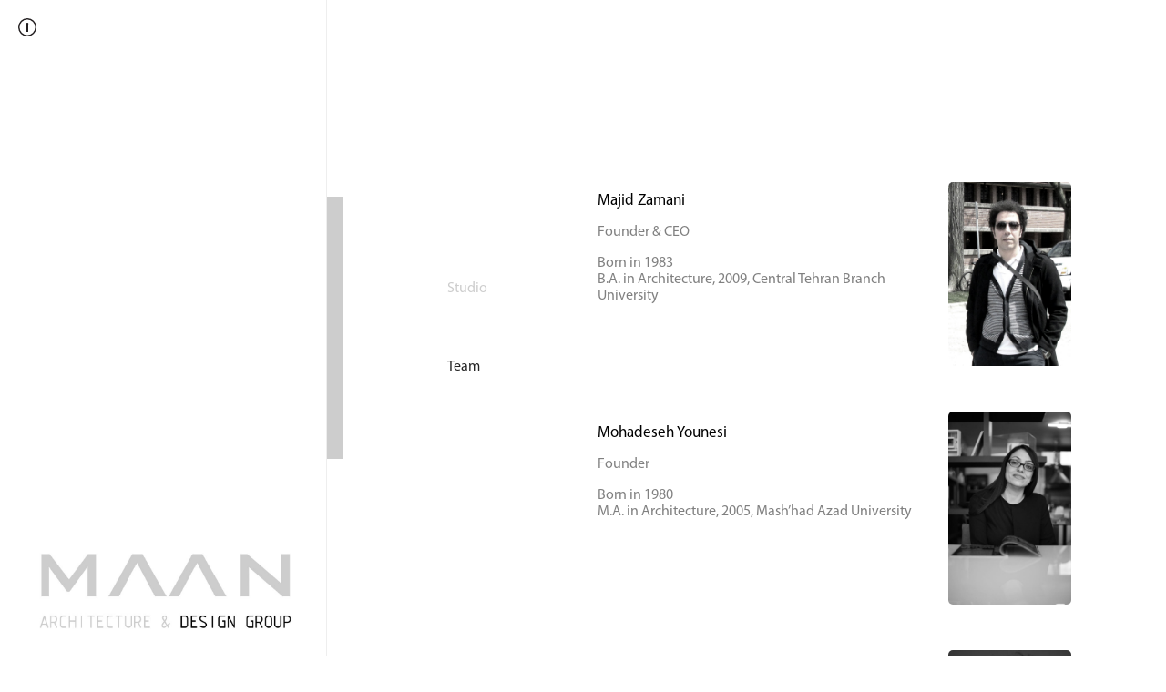

--- FILE ---
content_type: text/html
request_url: https://maanstudio.com/team.html
body_size: 1125
content:
<!DOCTYPE html>
<html>
<head>
  <meta http-equiv="Content-Type" content="text/html; charset=utf-8">
  <meta http-equiv="X-UA-Compatible" content="IE=edge" />
  <title>Team | Maan Architecture Studio</title>
  <link rel="shortcut icon" href="https://maanstudio.com/favicon.ico">
  <link rel="apple-touch-icon" href="https://maanstudio.com/favicon.ico">
  <link rel="icon" href="https://maanstudio.com/favicon.ico">
  <meta name="viewport" content="width=device-width, initial-scale=1.0" />
  <link rel="stylesheet" type="text/css" href="https://maanstudio.com/main.css" />
</head>

<body class="overflow-x-hidden">
  <div class="header bg-white h3 vh-100 br b--light-gray fixed-l top-0 left-0 z-max
     justify-between items-center items-start-l">
          <div class="ax-info">
            <a href="info.html" class="glow">
              <img src="https://maanstudio.com/img/icon-about.svg" alt="">
            </a>
          </div> 
          <div id="desklogo" class="ax-logo">
            <img id="ax1" class="no-underline" src="https://maanstudio.com/maan.jpg">
          </div>
          <div class="myflex">
            <div id="logomobile">
              <img class="no-underline" src="https://maanstudio.com/maan2.jpg">
            </div>
            <div id="cta">
              <ul class="sub-menu">
                <a href="architecture.html"><li><p>Architecture</p></li></a>
                <a href="about-us.html"><li><p>About</p></li></a>
                <a href="awards.html"><li><p>Awards</p></li></a>
                <a href="contact.html"><li><p>Contact</p></li></a>
              </ul>
              <ul class="sub-menu2">
                <a href="architecture.html"><li></li></a>
                <a href="about-us.html"><li></li></a>
                <a href="awards.html"><li></li></a>
                <a href="contact.html"><li></li></a>
              </ul>
            </div>
          </div>
          </div>
  </div>
<div id="barba-wrapper" aria-live="polite">
    <div class="barba-container menu-active" data-namespace="post">
      <div class="ph4 ph5-l">
        <header class="mb2 pt4 items-baseline justify-between">
        </header>
        <div class="mycontainer he14">
          <ul class="worksmenu stik">
           <li><a class="noactivez" href="studio.html">Studio</a></li>
           <li><a class="activez" href="team.html">Team</a></li>
          </ul>
          <!-- Css Carousel-->
  
        <div class="divside divsidepad">
          <div class="teamdiv">
              <div class="teamp">
              <h1 class="maantitle">Majid Zamani</h1>
              <div class="grayhound">
              <p class="position">Founder & CEO</p>
              <p class="notondesk">Born in 1983</br>B.A. in Architecture, 2009, Central Tehran Branch University</p>
              </div>
          </div>
          <div class="teamimg">
            <img alt="majid zamani architect" src="https://maanstudio.com/img/team/majid-zamani.jpg">
          </div>
          </div>
          <div class="teamdiv">
              <div class="teamp">
              <h2 class="maantitle">Mohadeseh Younesi</h2>
              <div class="grayhound">
              <p class="position">Founder</p>
              <p class="notondesk">Born in 1980</br>M.A. in Architecture, 2005, Mash’had Azad University</p>
              </div>
          </div>
          <div class="teamimg">
            <img alt="mohadeseh younesi" src="https://maanstudio.com/img/team/mohadeseh-younesi.jpg">
          </div>
          </div>
          <div class="teamdiv">
              <div class="teamp">
              <h2 class="maantitle">Hamed Touri Karami</h2>
              <div class="grayhound">
              <p class="position">Designer</p>
              <p class="notondesk">Born in 1993</br>M.A in Cinema, 2021, University of Tehran</p>
              </div>
          </div>
          <div class="teamimg">
            <img alt="hamed karami touri" src="https://maanstudio.com/img/team/hamed-karami-touri.jpg">
          </div>
          </div>
                    <div class="teamdiv">
              <div class="teamp">
              <h2 class="maantitle">Hamid Touri Karami</h2>
              <div class="grayhound">
              <p class="position">Designer</p>
              
              <p class="notondesk">Born in 1996</br>B.A in Architecture, 2020, University of Tehran</p>
              </div>
          </div>
          <div class="teamimg">
            <img alt="hamid karami touri" src="https://maanstudio.com/img/team/hamid-karami-touri.jpg">
          </div>
          </div>
          <div class="teamdiv">
              <div class="teamp">
              <h2 class="maantitle">Sara Mohammadi</h2>
              <div class="grayhound">
              <p class="position">Designer</p>
              <p class="notondesk">Born in 2000</br>B.A in Architecture, 2021, University of Tehran</p>
              </div>
          </div>
          <div class="teamimg">
            <img alt="sara mohammadi architect" src="https://maanstudio.com/img/team/sara-mohammadi.jpg">
          </div>
          </div>
          <div class="teamdiv">
              <div class="teamp">
              <h2 class="maantitle">Ali Zamani</h2>
              <div class="grayhound">
              <p class="position">Designer</p>
              <p class="notondesk">Born in 1996</br>B.A in Architecture, 2021, Yadegar-Emam Azad University</p>
              </div>
          </div>
          <div class="teamimg">
            <img alt="ali zamani architect" src="https://maanstudio.com/img/team/ali-zamani.jpg">
          </div>
          </div>  
        </div>
        </div>
    </div>
  <!--div class="mh4 mh5-l pv3 pv4-l gray f7 ax-footer justify-between items-center">
    <div class="centered">
      &copy; 2021 - All Rights Reserved
    </div>
  </div-->
</div>
</div>

  <script src="https://maanstudio.com/ajax/libs/animejs/2.0.2/anime.min.js" charset="utf-8"></script>
  <script src="https://maanstudio.com/ajax/libs/barba.js/1.0.0/barba.min.js"></script>
  <script src="https://maanstudio.com/ajax/libs/highlight.js/9.11.0/highlight.min.js" charset="utf-8"></script>
  <script src="https://maanstudio.com/ajax/libs/highlight.js/9.4.0/languages/twig.min.js"></script>
  <script src="https://maanstudio.com/main.js" charset="utf-8"></script>
</body>

</html>

--- FILE ---
content_type: text/css
request_url: https://maanstudio.com/main.css
body_size: 16329
content:
@font-face {
    font-family:miri;
    src: url("fonts/mir.ttf") format("truetype");
}

html {
    line-height: 1.15;
    -ms-text-size-adjust: 100%;
    -webkit-text-size-adjust: 100%
}

article,
aside,
footer,
header,
nav,
section {
    display: block
}

h1 {
    font-size: 2em;
    margin: 0.67em 0
}

figcaption,
figure,
main {
    display: block
}

figure {
    margin: 1em 40px
}

hr {
    box-sizing: content-box;
    height: 0;
    overflow: visible
}

pre {
    font-family: monospace, monospace;
    font-size: 1em
}

a {
    background-color: transparent;
    -webkit-text-decoration-skip: objects
}

abbr[title] {
    border-bottom: none;
    text-decoration: underline;
    text-decoration: underline dotted
}

b,
strong {
    font-weight: inherit
}

b,
strong {
    font-weight: bolder
}

code,
kbd,
samp {
    font-family: monospace, monospace;
    font-size: 1em
}

dfn {
    font-style: italic
}

mark {
    background-color: #ff0;
    color: #000
}

small {
    font-size: 80%
}

sub,
sup {
    font-size: 75%;
    line-height: 0;
    position: relative;
    vertical-align: baseline
}

sub {
    bottom: -0.25em
}

sup {
    top: -0.5em
}

audio,
video {
    display: inline-block
}

audio:not([controls]) {
    display: none;
    height: 0
}

img {
    border-style: none
}

svg:not(:root) {
    overflow: hidden
}

button,
input,
optgroup,
select,
textarea {
    margin: 0
}

button,
input {
    overflow: visible
}

button,
select {
    text-transform: none
}

button,
html [type="button"],
[type="reset"],
[type="submit"] {
    -webkit-appearance: button
}

button::-moz-focus-inner,
[type="button"]::-moz-focus-inner,
[type="reset"]::-moz-focus-inner,
[type="submit"]::-moz-focus-inner {
    border-style: none;
    padding: 0
}

button:-moz-focusring,
[type="button"]:-moz-focusring,
[type="reset"]:-moz-focusring,
[type="submit"]:-moz-focusring {
    outline: 1px dotted ButtonText
}

legend {
    box-sizing: border-box;
    color: inherit;
    display: table;
    max-width: 100%;
    padding: 0;
    white-space: normal
}

progress {
    display: inline-block;
    vertical-align: baseline
}

textarea {
    overflow: auto
}

[type="checkbox"],
[type="radio"] {
    box-sizing: border-box;
    padding: 0
}

[type="number"]::-webkit-inner-spin-button,
[type="number"]::-webkit-outer-spin-button {
    height: auto
}

[type="search"] {
    -webkit-appearance: textfield;
    outline-offset: -2px
}

[type="search"]::-webkit-search-cancel-button,
[type="search"]::-webkit-search-decoration {
    -webkit-appearance: none
}

::-webkit-file-upload-button {
    -webkit-appearance: button;
    font: inherit
}

details,
menu {
    display: block
}

summary {
    display: list-item
}

canvas {
    display: inline-block
}

template {
    display: none
}

[hidden] {
    display: none
}

.debug * {
    outline: 1px solid gold
}

.debug-white * {
    outline: 1px solid white
}

.debug-black * {
    outline: 1px solid black
}


html,
body,
div,
article,
section,
main,
footer,
header,
form,
fieldset,
legend,
pre,
code,
a,
h1,
h2,
h3,
h4,
h5,
h6,
p,
ul,
ol,
li,
dl,
dt,
dd,
textarea,
table,
td,
th,
tr,
input[type="email"],
input[type="number"],
input[type="password"],
input[type="tel"],
input[type="text"],
input[type="url"],
.border-box {
    box-sizing: border-box
}

.aspect-ratio {
    height: 0;
    position: relative
}

.aspect-ratio--16x9 {
    padding-bottom: 56.25%
}

.aspect-ratio--9x16 {
    padding-bottom: 177.77%
}

.aspect-ratio--4x3 {
    padding-bottom: 75%
}

.aspect-ratio--3x4 {
    padding-bottom: 133.33%
}

.aspect-ratio--6x4 {
    padding-bottom: 66.6%
}

.aspect-ratio--4x6 {
    padding-bottom: 150%
}

.aspect-ratio--8x5 {
    padding-bottom: 62.5%
}

.aspect-ratio--5x8 {
    padding-bottom: 160%
}

.aspect-ratio--7x5 {
    padding-bottom: 71.42%
}

.aspect-ratio--5x7 {
    padding-bottom: 140%
}

.aspect-ratio--1x1 {
    padding-bottom: 100%
}

.aspect-ratio--object {
    position: absolute;
    top: 0;
    right: 0;
    bottom: 0;
    left: 0;
    width: 100%;
    height: 100%;
    z-index: 100
}

@media screen and (min-width: 30em) {
    .aspect-ratio-ns {
        height: 0;
        position: relative
    }
    .aspect-ratio--16x9-ns {
        padding-bottom: 56.25%
    }
    .aspect-ratio--9x16-ns {
        padding-bottom: 177.77%
    }
    .aspect-ratio--4x3-ns {
        padding-bottom: 75%
    }
    .aspect-ratio--3x4-ns {
        padding-bottom: 133.33%
    }
    .aspect-ratio--6x4-ns {
        padding-bottom: 66.6%
    }
    .aspect-ratio--4x6-ns {
        padding-bottom: 150%
    }
    .aspect-ratio--8x5-ns {
        padding-bottom: 62.5%
    }
    .aspect-ratio--5x8-ns {
        padding-bottom: 160%
    }
    .aspect-ratio--7x5-ns {
        padding-bottom: 71.42%
    }
    .aspect-ratio--5x7-ns {
        padding-bottom: 140%
    }
    .aspect-ratio--1x1-ns {
        padding-bottom: 100%
    }
    .aspect-ratio--object-ns {
        position: absolute;
        top: 0;
        right: 0;
        bottom: 0;
        left: 0;
        width: 100%;
        height: 100%;
        z-index: 100
    }
}

@media screen and (min-width: 30em) and (max-width: 60em) {
    .aspect-ratio-m {
        height: 0;
        position: relative
    }
    .aspect-ratio--16x9-m {
        padding-bottom: 56.25%
    }
    .aspect-ratio--9x16-m {
        padding-bottom: 177.77%
    }
    .aspect-ratio--4x3-m {
        padding-bottom: 75%
    }
    .aspect-ratio--3x4-m {
        padding-bottom: 133.33%
    }
    .aspect-ratio--6x4-m {
        padding-bottom: 66.6%
    }
    .aspect-ratio--4x6-m {
        padding-bottom: 150%
    }
    .aspect-ratio--8x5-m {
        padding-bottom: 62.5%
    }
    .aspect-ratio--5x8-m {
        padding-bottom: 160%
    }
    .aspect-ratio--7x5-m {
        padding-bottom: 71.42%
    }
    .aspect-ratio--5x7-m {
        padding-bottom: 140%
    }
    .aspect-ratio--1x1-m {
        padding-bottom: 100%
    }
    .aspect-ratio--object-m {
        position: absolute;
        top: 0;
        right: 0;
        bottom: 0;
        left: 0;
        width: 100%;
        height: 100%;
        z-index: 100
    }
}

@media screen and (min-width: 60em) {
    .aspect-ratio-l {
        height: 0;
        position: relative
    }
    .aspect-ratio--16x9-l {
        padding-bottom: 56.25%
    }
    .aspect-ratio--9x16-l {
        padding-bottom: 177.77%
    }
    .aspect-ratio--4x3-l {
        padding-bottom: 75%
    }
    .aspect-ratio--3x4-l {
        padding-bottom: 133.33%
    }
    .aspect-ratio--6x4-l {
        padding-bottom: 66.6%
    }
    .aspect-ratio--4x6-l {
        padding-bottom: 150%
    }
    .aspect-ratio--8x5-l {
        padding-bottom: 62.5%
    }
    .aspect-ratio--5x8-l {
        padding-bottom: 160%
    }
    .aspect-ratio--7x5-l {
        padding-bottom: 71.42%
    }
    .aspect-ratio--5x7-l {
        padding-bottom: 140%
    }
    .aspect-ratio--1x1-l {
        padding-bottom: 100%
    }
    .aspect-ratio--object-l {
        position: absolute;
        top: 0;
        right: 0;
        bottom: 0;
        left: 0;
        width: 100%;
        height: 100%;
        z-index: 100
    }
}

img {
    max-width: 100%
}

.cover {
    background-size: cover !important
}

.contain {
    background-size: contain !important
}

@media screen and (min-width: 30em) {
    .cover-ns {
        background-size: cover !important
    }
    .contain-ns {
        background-size: contain !important
    }
}

@media screen and (min-width: 30em) and (max-width: 60em) {
    .cover-m {
        background-size: cover !important
    }
    .contain-m {
        background-size: contain !important
    }
}

@media screen and (min-width: 60em) {
    .cover-l {
        background-size: cover !important
    }
    .contain-l {
        background-size: contain !important
    }
}

.bg-center {
    background-repeat: no-repeat;
    background-position: center center
}

.bg-top {
    background-repeat: no-repeat;
    background-position: top center
}

.bg-right {
    background-repeat: no-repeat;
    background-position: center right
}

.bg-bottom {
    background-repeat: no-repeat;
    background-position: bottom center
}

.bg-left {
    background-repeat: no-repeat;
    background-position: center left
}

@media screen and (min-width: 30em) {
    .bg-center-ns {
        background-repeat: no-repeat;
        background-position: center center
    }
    .bg-top-ns {
        background-repeat: no-repeat;
        background-position: top center
    }
    .bg-right-ns {
        background-repeat: no-repeat;
        background-position: center right
    }
    .bg-bottom-ns {
        background-repeat: no-repeat;
        background-position: bottom center
    }
    .bg-left-ns {
        background-repeat: no-repeat;
        background-position: center left
    }
}

@media screen and (min-width: 30em) and (max-width: 60em) {
    .bg-center-m {
        background-repeat: no-repeat;
        background-position: center center
    }
    .bg-top-m {
        background-repeat: no-repeat;
        background-position: top center
    }
    .bg-right-m {
        background-repeat: no-repeat;
        background-position: center right
    }
    .bg-bottom-m {
        background-repeat: no-repeat;
        background-position: bottom center
    }
    .bg-left-m {
        background-repeat: no-repeat;
        background-position: center left
    }
}

@media screen and (min-width: 60em) {
    .bg-center-l {
        background-repeat: no-repeat;
        background-position: center center
    }
    .bg-top-l {
        background-repeat: no-repeat;
        background-position: top center
    }
    .bg-right-l {
        background-repeat: no-repeat;
        background-position: center right
    }
    .bg-bottom-l {
        background-repeat: no-repeat;
        background-position: bottom center
    }
    .bg-left-l {
        background-repeat: no-repeat;
        background-position: center left
    }
}

.outline {
    outline: 1px solid
}

.outline-transparent {
    outline: 1px solid transparent
}

.outline-0 {
    outline: 0
}

@media screen and (min-width: 30em) {
    .outline-ns {
        outline: 1px solid
    }
    .outline-transparent-ns {
        outline: 1px solid transparent
    }
    .outline-0-ns {
        outline: 0
    }
}

@media screen and (min-width: 30em) and (max-width: 60em) {
    .outline-m {
        outline: 1px solid
    }
    .outline-transparent-m {
        outline: 1px solid transparent
    }
    .outline-0-m {
        outline: 0
    }
}

@media screen and (min-width: 60em) {
    .outline-l {
        outline: 1px solid
    }
    .outline-transparent-l {
        outline: 1px solid transparent
    }
    .outline-0-l {
        outline: 0
    }
}

.ba {
    border-style: solid;
    border-width: 1px
}

.bt {
    border-top-style: solid;
    border-top-width: 1px
}

.br {
    border-right-style: solid;
    border-right-width: 1px
}

.bb {
    border-bottom-style: solid;
    border-bottom-width: 1px
}

.bl {
    border-left-style: solid;
    border-left-width: 1px
}

.bn {
    border-style: none;
    border-width: 0
}

@media screen and (min-width: 30em) {
    .ba-ns {
        border-style: solid;
        border-width: 1px
    }
    .bt-ns {
        border-top-style: solid;
        border-top-width: 1px
    }
    .br-ns {
        border-right-style: solid;
        border-right-width: 1px
    }
    .bb-ns {
        border-bottom-style: solid;
        border-bottom-width: 1px
    }
    .bl-ns {
        border-left-style: solid;
        border-left-width: 1px
    }
    .bn-ns {
        border-style: none;
        border-width: 0
    }
}

@media screen and (min-width: 30em) and (max-width: 60em) {
    .ba-m {
        border-style: solid;
        border-width: 1px
    }
    .bt-m {
        border-top-style: solid;
        border-top-width: 1px
    }
    .br-m {
        border-right-style: solid;
        border-right-width: 1px
    }
    .bb-m {
        border-bottom-style: solid;
        border-bottom-width: 1px
    }
    .bl-m {
        border-left-style: solid;
        border-left-width: 1px
    }
    .bn-m {
        border-style: none;
        border-width: 0
    }
}

@media screen and (min-width: 60em) {
    .ba-l {
        border-style: solid;
        border-width: 1px
    }
    .bt-l {
        border-top-style: solid;
        border-top-width: 1px
    }
    .br-l {
        border-right-style: solid;
        border-right-width: 1px
    }
    .bb-l {
        border-bottom-style: solid;
        border-bottom-width: 1px
    }
    .bl-l {
        border-left-style: solid;
        border-left-width: 1px
    }
    .bn-l {
        border-style: none;
        border-width: 0
    }
}

.b--black {
    border-color: #000
}

.b--near-black {
    border-color: #111
}

.b--dark-gray {
    border-color: #333
}

.b--mid-gray {
    border-color: #555
}

.b--gray {
    border-color: #777
}

.b--silver {
    border-color: #999
}

.b--light-silver {
    border-color: #aaa
}

.b--moon-gray {
    border-color: #ccc
}

.b--light-gray {
    border-color: #eee
}

.b--near-white {
    border-color: #f4f4f4
}

.b--white {
    border-color: #fff
}

.b--white-90 {
    border-color: rgba(255, 255, 255, 0.9)
}

.b--white-80 {
    border-color: rgba(255, 255, 255, 0.8)
}

.b--white-70 {
    border-color: rgba(255, 255, 255, 0.7)
}

.b--white-60 {
    border-color: rgba(255, 255, 255, 0.6)
}

.b--white-50 {
    border-color: rgba(255, 255, 255, 0.5)
}

.b--white-40 {
    border-color: rgba(255, 255, 255, 0.4)
}

.b--white-30 {
    border-color: rgba(255, 255, 255, 0.3)
}

.b--white-20 {
    border-color: rgba(255, 255, 255, 0.2)
}

.b--white-10 {
    border-color: rgba(255, 255, 255, 0.1)
}

.b--white-05 {
    border-color: rgba(255, 255, 255, 0.05)
}

.b--white-025 {
    border-color: rgba(255, 255, 255, 0.025)
}

.b--white-0125 {
    border-color: rgba(255, 255, 255, 0.0125)
}

.b--black-90 {
    border-color: rgba(0, 0, 0, 0.9)
}

.b--black-80 {
    border-color: rgba(0, 0, 0, 0.8)
}

.b--black-70 {
    border-color: rgba(0, 0, 0, 0.7)
}

.b--black-60 {
    border-color: rgba(0, 0, 0, 0.6)
}

.b--black-50 {
    border-color: rgba(0, 0, 0, 0.5)
}

.b--black-40 {
    border-color: rgba(0, 0, 0, 0.4)
}

.b--black-30 {
    border-color: rgba(0, 0, 0, 0.3)
}

.b--black-20 {
    border-color: rgba(0, 0, 0, 0.2)
}

.b--black-10 {
    border-color: rgba(0, 0, 0, 0.1)
}

.b--black-05 {
    border-color: rgba(0, 0, 0, 0.05)
}

.b--black-025 {
    border-color: rgba(0, 0, 0, 0.025)
}

.b--black-0125 {
    border-color: rgba(0, 0, 0, 0.0125)
}

.b--dark-red {
    border-color: #e7040f
}

.b--red {
    border-color: #ff4136
}

.b--light-red {
    border-color: #ff725c
}

.b--orange {
    border-color: #ff6300
}

.b--gold {
    border-color: #ffb700
}

.b--yellow {
    border-color: gold
}

.b--light-yellow {
    border-color: #fbf1a9
}

.b--purple {
    border-color: #5e2ca5
}

.b--light-purple {
    border-color: #a463f2
}

.b--dark-pink {
    border-color: #d5008f
}

.b--hot-pink {
    border-color: #ff41b4
}

.b--pink {
    border-color: #ff80cc
}

.b--light-pink {
    border-color: #ffa3d7
}

.b--dark-green {
    border-color: #137752
}

.b--green {
    border-color: #19a974
}

.b--light-green {
    border-color: #9eebcf
}

.b--navy {
    border-color: #001b44
}

.b--dark-blue {
    border-color: #00449e
}

.b--blue {
    border-color: #357edd
}

.b--light-blue {
    border-color: #96ccff
}

.b--lightest-blue {
    border-color: #cdecff
}

.b--washed-blue {
    border-color: #f6fffe
}

.b--washed-green {
    border-color: #e8fdf5
}

.b--washed-yellow {
    border-color: #fffceb
}

.b--washed-red {
    border-color: #ffdfdf
}

.b--transparent {
    border-color: transparent
}

.b--inherit {
    border-color: inherit
}

.br0 {
    border-radius: 0
}

.br1 {
    border-radius: .125rem
}

.br2 {
    border-radius: .25rem
}

.br3 {
    border-radius: .5rem
}

.br4 {
    border-radius: 1rem
}

.br-100 {
    border-radius: 100%
}

.br-pill {
    border-radius: 9999px
}

.br--bottom {
    border-top-left-radius: 0;
    border-top-right-radius: 0
}

.br--top {
    border-bottom-left-radius: 0;
    border-bottom-right-radius: 0
}

.br--right {
    border-top-left-radius: 0;
    border-bottom-left-radius: 0
}

.br--left {
    border-top-right-radius: 0;
    border-bottom-right-radius: 0
}

@media screen and (min-width: 30em) {
    .br0-ns {
        border-radius: 0
    }
    .br1-ns {
        border-radius: .125rem
    }
    .br2-ns {
        border-radius: .25rem
    }
    .br3-ns {
        border-radius: .5rem
    }
    .br4-ns {
        border-radius: 1rem
    }
    .br-100-ns {
        border-radius: 100%
    }
    .br-pill-ns {
        border-radius: 9999px
    }
    .br--bottom-ns {
        border-top-left-radius: 0;
        border-top-right-radius: 0
    }
    .br--top-ns {
        border-bottom-left-radius: 0;
        border-bottom-right-radius: 0
    }
    .br--right-ns {
        border-top-left-radius: 0;
        border-bottom-left-radius: 0
    }
    .br--left-ns {
        border-top-right-radius: 0;
        border-bottom-right-radius: 0
    }
}

@media screen and (min-width: 30em) and (max-width: 60em) {
    .br0-m {
        border-radius: 0
    }
    .br1-m {
        border-radius: .125rem
    }
    .br2-m {
        border-radius: .25rem
    }
    .br3-m {
        border-radius: .5rem
    }
    .br4-m {
        border-radius: 1rem
    }
    .br-100-m {
        border-radius: 100%
    }
    .br-pill-m {
        border-radius: 9999px
    }
    .br--bottom-m {
        border-top-left-radius: 0;
        border-top-right-radius: 0
    }
    .br--top-m {
        border-bottom-left-radius: 0;
        border-bottom-right-radius: 0
    }
    .br--right-m {
        border-top-left-radius: 0;
        border-bottom-left-radius: 0
    }
    .br--left-m {
        border-top-right-radius: 0;
        border-bottom-right-radius: 0
    }
}

@media screen and (min-width: 60em) {
    .br0-l {
        border-radius: 0
    }
    .br1-l {
        border-radius: .125rem
    }
    .br2-l {
        border-radius: .25rem
    }
    .br3-l {
        border-radius: .5rem
    }
    .br4-l {
        border-radius: 1rem
    }
    .br-100-l {
        border-radius: 100%
    }
    .br-pill-l {
        border-radius: 9999px
    }
    .br--bottom-l {
        border-top-left-radius: 0;
        border-top-right-radius: 0
    }
    .br--top-l {
        border-bottom-left-radius: 0;
        border-bottom-right-radius: 0
    }
    .br--right-l {
        border-top-left-radius: 0;
        border-bottom-left-radius: 0
    }
    .br--left-l {
        border-top-right-radius: 0;
        border-bottom-right-radius: 0
    }
}

.b--dotted {
    border-style: dotted
}

.b--dashed {
    border-style: dashed
}

.b--solid {
    border-style: solid
}

.b--none {
    border-style: none
}

@media screen and (min-width: 30em) {
    .b--dotted-ns {
        border-style: dotted
    }
    .b--dashed-ns {
        border-style: dashed
    }
    .b--solid-ns {
        border-style: solid
    }
    .b--none-ns {
        border-style: none
    }
}

@media screen and (min-width: 30em) and (max-width: 60em) {
    .b--dotted-m {
        border-style: dotted
    }
    .b--dashed-m {
        border-style: dashed
    }
    .b--solid-m {
        border-style: solid
    }
    .b--none-m {
        border-style: none
    }
}

@media screen and (min-width: 60em) {
    .b--dotted-l {
        border-style: dotted
    }
    .b--dashed-l {
        border-style: dashed
    }
    .b--solid-l {
        border-style: solid
    }
    .b--none-l {
        border-style: none
    }
}

.bw0 {
    border-width: 0
}

.bw1 {
    border-width: .125rem
}

.bw2 {
    border-width: .25rem
}

.bw3 {
    border-width: .5rem
}

.bw4 {
    border-width: 1rem
}

.bw5 {
    border-width: 2rem
}

.bt-0 {
    border-top-width: 0
}

.br-0 {
    border-right-width: 0
}

.bb-0 {
    border-bottom-width: 0
}

.bl-0 {
    border-left-width: 0
}

@media screen and (min-width: 30em) {
    .bw0-ns {
        border-width: 0
    }
    .bw1-ns {
        border-width: .125rem
    }
    .bw2-ns {
        border-width: .25rem
    }
    .bw3-ns {
        border-width: .5rem
    }
    .bw4-ns {
        border-width: 1rem
    }
    .bw5-ns {
        border-width: 2rem
    }
    .bt-0-ns {
        border-top-width: 0
    }
    .br-0-ns {
        border-right-width: 0
    }
    .bb-0-ns {
        border-bottom-width: 0
    }
    .bl-0-ns {
        border-left-width: 0
    }
}

@media screen and (min-width: 30em) and (max-width: 60em) {
    .bw0-m {
        border-width: 0
    }
    .bw1-m {
        border-width: .125rem
    }
    .bw2-m {
        border-width: .25rem
    }
    .bw3-m {
        border-width: .5rem
    }
    .bw4-m {
        border-width: 1rem
    }
    .bw5-m {
        border-width: 2rem
    }
    .bt-0-m {
        border-top-width: 0
    }
    .br-0-m {
        border-right-width: 0
    }
    .bb-0-m {
        border-bottom-width: 0
    }
    .bl-0-m {
        border-left-width: 0
    }
}

@media screen and (min-width: 60em) {
    .bw0-l {
        border-width: 0
    }
    .bw1-l {
        border-width: .125rem
    }
    .bw2-l {
        border-width: .25rem
    }
    .bw3-l {
        border-width: .5rem
    }
    .bw4-l {
        border-width: 1rem
    }
    .bw5-l {
        border-width: 2rem
    }
    .bt-0-l {
        border-top-width: 0
    }
    .br-0-l {
        border-right-width: 0
    }
    .bb-0-l {
        border-bottom-width: 0
    }
    .bl-0-l {
        border-left-width: 0
    }
}

.shadow-1 {
    box-shadow: 0px 0px 4px 2px rgba(0, 0, 0, 0.2)
}

.shadow-2 {
    box-shadow: 0px 0px 8px 2px rgba(0, 0, 0, 0.2)
}

.shadow-3 {
    box-shadow: 2px 2px 4px 2px rgba(0, 0, 0, 0.2)
}

.shadow-4 {
    box-shadow: 2px 2px 8px 0px rgba(0, 0, 0, 0.2)
}

.shadow-5 {
    box-shadow: 4px 4px 8px 0px rgba(0, 0, 0, 0.2)
}

@media screen and (min-width: 30em) {
    .shadow-1-ns {
        box-shadow: 0px 0px 4px 2px rgba(0, 0, 0, 0.2)
    }
    .shadow-2-ns {
        box-shadow: 0px 0px 8px 2px rgba(0, 0, 0, 0.2)
    }
    .shadow-3-ns {
        box-shadow: 2px 2px 4px 2px rgba(0, 0, 0, 0.2)
    }
    .shadow-4-ns {
        box-shadow: 2px 2px 8px 0px rgba(0, 0, 0, 0.2)
    }
    .shadow-5-ns {
        box-shadow: 4px 4px 8px 0px rgba(0, 0, 0, 0.2)
    }
}

@media screen and (min-width: 30em) and (max-width: 60em) {
    .shadow-1-m {
        box-shadow: 0px 0px 4px 2px rgba(0, 0, 0, 0.2)
    }
    .shadow-2-m {
        box-shadow: 0px 0px 8px 2px rgba(0, 0, 0, 0.2)
    }
    .shadow-3-m {
        box-shadow: 2px 2px 4px 2px rgba(0, 0, 0, 0.2)
    }
    .shadow-4-m {
        box-shadow: 2px 2px 8px 0px rgba(0, 0, 0, 0.2)
    }
    .shadow-5-m {
        box-shadow: 4px 4px 8px 0px rgba(0, 0, 0, 0.2)
    }
}

@media screen and (min-width: 60em) {
    .shadow-1-l {
        box-shadow: 0px 0px 4px 2px rgba(0, 0, 0, 0.2)
    }
    .shadow-2-l {
        box-shadow: 0px 0px 8px 2px rgba(0, 0, 0, 0.2)
    }
    .shadow-3-l {
        box-shadow: 2px 2px 4px 2px rgba(0, 0, 0, 0.2)
    }
    .shadow-4-l {
        box-shadow: 2px 2px 8px 0px rgba(0, 0, 0, 0.2)
    }
    .shadow-5-l {
        box-shadow: 4px 4px 8px 0px rgba(0, 0, 0, 0.2)
    }
}

.pre {
    overflow-x: auto;
    overflow-y: hidden;
    overflow: scroll
}

.top-0 {
    top: 0
}

.right-0 {
    right: 0
}

.bottom-0 {
    bottom: 0
}

.left-0 {
    left: 0
}

.top-1 {
    top: 1rem
}

.right-1 {
    right: 1rem
}

.bottom-1 {
    bottom: 1rem
}

.left-1 {
    left: 1rem
}

.top-2 {
    top: 2rem
}

.right-2 {
    right: 2rem
}

.bottom-2 {
    bottom: 2rem
}

.left-2 {
    left: 2rem
}

.top--1 {
    top: -1rem
}

.right--1 {
    right: -1rem
}

.bottom--1 {
    bottom: -1rem
}

.left--1 {
    left: -1rem
}

.top--2 {
    top: -2rem
}

.right--2 {
    right: -2rem
}

.bottom--2 {
    bottom: -2rem
}

.left--2 {
    left: -2rem
}

.absolute--fill {
    top: 0;
    right: 0;
    bottom: 0;
    left: 0
}

@media screen and (min-width: 30em) {
    .top-0-ns {
        top: 0
    }
    .left-0-ns {
        left: 0
    }
    .right-0-ns {
        right: 0
    }
    .bottom-0-ns {
        bottom: 0
    }
    .top-1-ns {
        top: 1rem
    }
    .left-1-ns {
        left: 1rem
    }
    .right-1-ns {
        right: 1rem
    }
    .bottom-1-ns {
        bottom: 1rem
    }
    .top-2-ns {
        top: 2rem
    }
    .left-2-ns {
        left: 2rem
    }
    .right-2-ns {
        right: 2rem
    }
    .bottom-2-ns {
        bottom: 2rem
    }
    .top--1-ns {
        top: -1rem
    }
    .right--1-ns {
        right: -1rem
    }
    .bottom--1-ns {
        bottom: -1rem
    }
    .left--1-ns {
        left: -1rem
    }
    .top--2-ns {
        top: -2rem
    }
    .right--2-ns {
        right: -2rem
    }
    .bottom--2-ns {
        bottom: -2rem
    }
    .left--2-ns {
        left: -2rem
    }
    .absolute--fill-ns {
        top: 0;
        right: 0;
        bottom: 0;
        left: 0
    }
}

@media screen and (min-width: 30em) and (max-width: 60em) {
    .top-0-m {
        top: 0
    }
    .left-0-m {
        left: 0
    }
    .right-0-m {
        right: 0
    }
    .bottom-0-m {
        bottom: 0
    }
    .top-1-m {
        top: 1rem
    }
    .left-1-m {
        left: 1rem
    }
    .right-1-m {
        right: 1rem
    }
    .bottom-1-m {
        bottom: 1rem
    }
    .top-2-m {
        top: 2rem
    }
    .left-2-m {
        left: 2rem
    }
    .right-2-m {
        right: 2rem
    }
    .bottom-2-m {
        bottom: 2rem
    }
    .top--1-m {
        top: -1rem
    }
    .right--1-m {
        right: -1rem
    }
    .bottom--1-m {
        bottom: -1rem
    }
    .left--1-m {
        left: -1rem
    }
    .top--2-m {
        top: -2rem
    }
    .right--2-m {
        right: -2rem
    }
    .bottom--2-m {
        bottom: -2rem
    }
    .left--2-m {
        left: -2rem
    }
    .absolute--fill-m {
        top: 0;
        right: 0;
        bottom: 0;
        left: 0
    }
}

@media screen and (min-width: 60em) {
    .top-0-l {
        top: 0
    }
    .left-0-l {
        left: 0
    }
    .right-0-l {
        right: 0
    }
    .bottom-0-l {
        bottom: 0
    }
    .top-1-l {
        top: 1rem
    }
    .left-1-l {
        left: 1rem
    }
    .right-1-l {
        right: 1rem
    }
    .bottom-1-l {
        bottom: 1rem
    }
    .top-2-l {
        top: 2rem
    }
    .left-2-l {
        left: 2rem
    }
    .right-2-l {
        right: 2rem
    }
    .bottom-2-l {
        bottom: 2rem
    }
    .top--1-l {
        top: -1rem
    }
    .right--1-l {
        right: -1rem
    }
    .bottom--1-l {
        bottom: -1rem
    }
    .left--1-l {
        left: -1rem
    }
    .top--2-l {
        top: -2rem
    }
    .right--2-l {
        right: -2rem
    }
    .bottom--2-l {
        bottom: -2rem
    }
    .left--2-l {
        left: -2rem
    }
    .absolute--fill-l {
        top: 0;
        right: 0;
        bottom: 0;
        left: 0
    }
}

.cf:before,
.cf:after {
    content: " ";
    display: table
}

.cf:after {
    clear: both
}

.cf {
    *zoom: 1
}

.cl {
    clear: left
}

.cr {
    clear: right
}

.cb {
    clear: both
}

.cn {
    clear: none
}

@media screen and (min-width: 30em) {
    .cl-ns {
        clear: left
    }
    .cr-ns {
        clear: right
    }
    .cb-ns {
        clear: both
    }
    .cn-ns {
        clear: none
    }
}

@media screen and (min-width: 30em) and (max-width: 60em) {
    .cl-m {
        clear: left
    }
    .cr-m {
        clear: right
    }
    .cb-m {
        clear: both
    }
    .cn-m {
        clear: none
    }
}

@media screen and (min-width: 60em) {
    .cl-l {
        clear: left
    }
    .cr-l {
        clear: right
    }
    .cb-l {
        clear: both
    }
    .cn-l {
        clear: none
    }
}

.dn {
    display: none
}

.di {
    display: inline
}

.db {
    display: block
}

.dib {
    display: inline-block
}

.dit {
    display: inline-table
}

.dt {
    display: table
}

.dtc {
    display: table-cell
}

.dt-row {
    display: table-row
}

.dt-row-group {
    display: table-row-group
}

.dt-column {
    display: table-column
}

.dt-column-group {
    display: table-column-group
}

.dt--fixed {
    table-layout: fixed;
    width: 100%
}

@media screen and (min-width: 30em) {
    .dn-ns {
        display: none
    }
    .di-ns {
        display: inline
    }
    .db-ns {
        display: block
    }
    .dib-ns {
        display: inline-block
    }
    .dit-ns {
        display: inline-table
    }
    .dt-ns {
        display: table
    }
    .dtc-ns {
        display: table-cell
    }
    .dt-row-ns {
        display: table-row
    }
    .dt-row-group-ns {
        display: table-row-group
    }
    .dt-column-ns {
        display: table-column
    }
    .dt-column-group-ns {
        display: table-column-group
    }
    .dt--fixed-ns {
        table-layout: fixed;
        width: 100%
    }
}

@media screen and (min-width: 30em) and (max-width: 60em) {
    .dn-m {
        display: none
    }
    .di-m {
        display: inline
    }
    .db-m {
        display: block
    }
    .dib-m {
        display: inline-block
    }
    .dit-m {
        display: inline-table
    }
    .dt-m {
        display: table
    }
    .dtc-m {
        display: table-cell
    }
    .dt-row-m {
        display: table-row
    }
    .dt-row-group-m {
        display: table-row-group
    }
    .dt-column-m {
        display: table-column
    }
    .dt-column-group-m {
        display: table-column-group
    }
    .dt--fixed-m {
        table-layout: fixed;
        width: 100%
    }
}

@media screen and (min-width: 60em) {
    .dn-l {
        display: none
    }
    .di-l {
        display: inline
    }
    .db-l {
        display: block
    }
    .dib-l {
        display: inline-block
    }
    .dit-l {
        display: inline-table
    }
    .dt-l {
        display: table
    }
    .dtc-l {
        display: table-cell
    }
    .dt-row-l {
        display: table-row
    }
    .dt-row-group-l {
        display: table-row-group
    }
    .dt-column-l {
        display: table-column
    }
    .dt-column-group-l {
        display: table-column-group
    }
    .dt--fixed-l {
        table-layout: fixed;
        width: 100%
    }
}

.flex {
    display: flex
}

.inline-flex {
    display: inline-flex
}

.flex-auto {
    flex: 1 1 auto;
    min-width: 0;
    min-height: 0
}

.flex-none {
    flex: none
}

.flex-column {
    flex-direction: column
}

.flex-row {
    flex-direction: row
}

.flex-wrap {
    flex-wrap: wrap
}

.flex-column-reverse {
    flex-direction: column-reverse
}

.flex-row-reverse {
    flex-direction: row-reverse
}

.flex-wrap-reverse {
    flex-wrap: wrap-reverse
}

.items-start {
    align-items: flex-start
}

.items-end {
    align-items: flex-end
}

.items-center {
    align-items: center
}

.items-baseline {
    align-items: baseline
}

.items-stretch {
    align-items: stretch
}

.self-start {
    align-self: flex-start
}

.self-end {
    align-self: flex-end
}

.self-center {
    align-self: center
}

.self-baseline {
    align-self: baseline
}

.self-stretch {
    align-self: stretch
}

.justify-start {
    justify-content: flex-start
}

.justify-end {
    justify-content: flex-end
}

.justify-center {
    justify-content: center
}

.justify-between {
    justify-content: space-between
}

.justify-around {
    justify-content: space-around
}

.content-start {
    align-content: flex-start
}

.content-end {
    align-content: flex-end
}

.content-center {
    align-content: center
}

.content-between {
    align-content: space-between
}

.content-around {
    align-content: space-around
}

.content-stretch {
    align-content: stretch
}

.order-0 {
    order: 0
}

.order-1 {
    order: 1
}

.order-2 {
    order: 2
}

.order-3 {
    order: 3
}

.order-4 {
    order: 4
}

.order-5 {
    order: 5
}

.order-6 {
    order: 6
}

.order-7 {
    order: 7
}

.order-8 {
    order: 8
}

.order-last {
    order: 99999
}

@media screen and (min-width: 30em) {
    .flex-ns {
        display: flex
    }
    .inline-flex-ns {
        display: inline-flex
    }
    .flex-auto-ns {
        flex: 1 1 auto;
        min-width: 0;
        min-height: 0
    }
    .flex-none-ns {
        flex: none
    }
    .flex-column-ns {
        flex-direction: column
    }
    .flex-row-ns {
        flex-direction: row
    }
    .flex-wrap-ns {
        flex-wrap: wrap
    }
    .flex-column-reverse-ns {
        flex-direction: column-reverse
    }
    .flex-row-reverse-ns {
        flex-direction: row-reverse
    }
    .flex-wrap-reverse-ns {
        flex-wrap: wrap-reverse
    }
    .items-start-ns {
        align-items: flex-start
    }
    .items-end-ns {
        align-items: flex-end
    }
    .items-center-ns {
        align-items: center
    }
    .items-baseline-ns {
        align-items: baseline
    }
    .items-stretch-ns {
        align-items: stretch
    }
    .self-start-ns {
        align-self: flex-start
    }
    .self-end-ns {
        align-self: flex-end
    }
    .self-center-ns {
        align-self: center
    }
    .self-baseline-ns {
        align-self: baseline
    }
    .self-stretch-ns {
        align-self: stretch
    }
    .justify-start-ns {
        justify-content: flex-start
    }
    .justify-end-ns {
        justify-content: flex-end
    }
    .justify-center-ns {
        justify-content: center
    }
    .justify-between-ns {
        justify-content: space-between
    }
    .justify-around-ns {
        justify-content: space-around
    }
    .content-start-ns {
        align-content: flex-start
    }
    .content-end-ns {
        align-content: flex-end
    }
    .content-center-ns {
        align-content: center
    }
    .content-between-ns {
        align-content: space-between
    }
    .content-around-ns {
        align-content: space-around
    }
    .content-stretch-ns {
        align-content: stretch
    }
    .order-0-ns {
        order: 0
    }
    .order-1-ns {
        order: 1
    }
    .order-2-ns {
        order: 2
    }
    .order-3-ns {
        order: 3
    }
    .order-4-ns {
        order: 4
    }
    .order-5-ns {
        order: 5
    }
    .order-6-ns {
        order: 6
    }
    .order-7-ns {
        order: 7
    }
    .order-8-ns {
        order: 8
    }
    .order-last-ns {
        order: 99999
    }
}

@media screen and (min-width: 30em) and (max-width: 60em) {
    .flex-m {
        display: flex
    }
    .inline-flex-m {
        display: inline-flex
    }
    .flex-auto-m {
        flex: 1 1 auto;
        min-width: 0;
        min-height: 0
    }
    .flex-none-m {
        flex: none
    }
    .flex-column-m {
        flex-direction: column
    }
    .flex-row-m {
        flex-direction: row
    }
    .flex-wrap-m {
        flex-wrap: wrap
    }
    .flex-column-reverse-m {
        flex-direction: column-reverse
    }
    .flex-row-reverse-m {
        flex-direction: row-reverse
    }
    .flex-wrap-reverse-m {
        flex-wrap: wrap-reverse
    }
    .items-start-m {
        align-items: flex-start
    }
    .items-end-m {
        align-items: flex-end
    }
    .items-center-m {
        align-items: center
    }
    .items-baseline-m {
        align-items: baseline
    }
    .items-stretch-m {
        align-items: stretch
    }
    .self-start-m {
        align-self: flex-start
    }
    .self-end-m {
        align-self: flex-end
    }
    .self-center-m {
        align-self: center
    }
    .self-baseline-m {
        align-self: baseline
    }
    .self-stretch-m {
        align-self: stretch
    }
    .justify-start-m {
        justify-content: flex-start
    }
    .justify-end-m {
        justify-content: flex-end
    }
    .justify-center-m {
        justify-content: center
    }
    .justify-between-m {
        justify-content: space-between
    }
    .justify-around-m {
        justify-content: space-around
    }
    .content-start-m {
        align-content: flex-start
    }
    .content-end-m {
        align-content: flex-end
    }
    .content-center-m {
        align-content: center
    }
    .content-between-m {
        align-content: space-between
    }
    .content-around-m {
        align-content: space-around
    }
    .content-stretch-m {
        align-content: stretch
    }
    .order-0-m {
        order: 0
    }
    .order-1-m {
        order: 1
    }
    .order-2-m {
        order: 2
    }
    .order-3-m {
        order: 3
    }
    .order-4-m {
        order: 4
    }
    .order-5-m {
        order: 5
    }
    .order-6-m {
        order: 6
    }
    .order-7-m {
        order: 7
    }
    .order-8-m {
        order: 8
    }
    .order-last-m {
        order: 99999
    }
}

@media screen and (min-width: 60em) {
    .flex-l {
        display: flex
    }
    .inline-flex-l {
        display: inline-flex
    }
    .flex-auto-l {
        flex: 1 1 auto;
        min-width: 0;
        min-height: 0
    }
    .flex-none-l {
        flex: none
    }
    .flex-column-l {
        flex-direction: column
    }
    .flex-row-l {
        flex-direction: row
    }
    .flex-wrap-l {
        flex-wrap: wrap
    }
    .flex-column-reverse-l {
        flex-direction: column-reverse
    }
    .flex-row-reverse-l {
        flex-direction: row-reverse
    }
    .flex-wrap-reverse-l {
        flex-wrap: wrap-reverse
    }
    .items-start-l {
        align-items: flex-start
    }
    .items-end-l {
        align-items: flex-end
    }
    .items-center-l {
        align-items: center
    }
    .items-baseline-l {
        align-items: baseline
    }
    .items-stretch-l {
        align-items: stretch
    }
    .self-start-l {
        align-self: flex-start
    }
    .self-end-l {
        align-self: flex-end
    }
    .self-center-l {
        align-self: center
    }
    .self-baseline-l {
        align-self: baseline
    }
    .self-stretch-l {
        align-self: stretch
    }
    .justify-start-l {
        justify-content: flex-start
    }
    .justify-end-l {
        justify-content: flex-end
    }
    .justify-center-l {
        justify-content: center
    }
    .justify-between-l {
        justify-content: space-between
    }
    .justify-around-l {
        justify-content: space-around
    }
    .content-start-l {
        align-content: flex-start
    }
    .content-end-l {
        align-content: flex-end
    }
    .content-center-l {
        align-content: center
    }
    .content-between-l {
        align-content: space-between
    }
    .content-around-l {
        align-content: space-around
    }
    .content-stretch-l {
        align-content: stretch
    }
    .order-0-l {
        order: 0
    }
    .order-1-l {
        order: 1
    }
    .order-2-l {
        order: 2
    }
    .order-3-l {
        order: 3
    }
    .order-4-l {
        order: 4
    }
    .order-5-l {
        order: 5
    }
    .order-6-l {
        order: 6
    }
    .order-7-l {
        order: 7
    }
    .order-8-l {
        order: 8
    }
    .order-last-l {
        order: 99999
    }
}

.fl {
    float: left;
    _display: inline
}

.fr {
    float: right;
    _display: inline
}

.fn {
    float: none
}

@media screen and (min-width: 30em) {
    .fl-ns {
        float: left;
        _display: inline
    }
    .fr-ns {
        float: right;
        _display: inline
    }
    .fn-ns {
        float: none
    }
}

@media screen and (min-width: 30em) and (max-width: 60em) {
    .fl-m {
        float: left;
        _display: inline
    }
    .fr-m {
        float: right;
        _display: inline
    }
    .fn-m {
        float: none
    }
}

@media screen and (min-width: 60em) {
    .fl-l {
        float: left;
        _display: inline
    }
    .fr-l {
        float: right;
        _display: inline
    }
    .fn-l {
        float: none
    }
}

.sans-serif {
    font-family: -apple-system, BlinkMacSystemFont, 'avenir next', avenir, 'helvetica neue', helvetica, ubuntu, roboto, noto, 'segoe ui', arial, sans-serif
}

.serif {
    font-family: georgia, times, serif
}

.system-sans-serif {
    font-family: sans-serif
}

.system-serif {
    font-family: serif
}

code,
.code {
    font-family: Consolas, monaco, monospace
}

.courier {
    font-family: 'Courier Next', courier, monospace
}

.helvetica {
    font-family: 'helvetica neue', helvetica, sans-serif
}

.avenir {
    font-family: 'avenir next', avenir, sans-serif
}

.athelas {
    font-family: athelas, georgia, serif
}

.georgia {
    font-family: georgia, serif
}

.times {
    font-family: times, serif
}

.bodoni {
    font-family: "Bodoni MT", serif
}

.calisto {
    font-family: "Calisto MT", serif
}

.garamond {
    font-family: garamond, serif
}

.baskerville {
    font-family: baskerville, serif
}

.i {
    font-style: italic
}

.fs-normal {
    font-style: normal
}

@media screen and (min-width: 30em) {
    .i-ns {
        font-style: italic
    }
    .fs-normal-ns {
        font-style: normal
    }
}

@media screen and (min-width: 30em) and (max-width: 60em) {
    .i-m {
        font-style: italic
    }
    .fs-normal-m {
        font-style: normal
    }
}

@media screen and (min-width: 60em) {
    .i-l {
        font-style: italic
    }
    .fs-normal-l {
        font-style: normal
    }
}

.normal {
    font-weight: normal
}

.b {
    font-weight: bold
}

.fw1 {
    font-weight: 100
}

.fw2 {
    font-weight: 200
}

.fw3 {
    font-weight: 300
}

.fw4 {
    font-weight: 400
}

.fw5 {
    font-weight: 500
}

.fw6 {
    font-weight: 600
}

.fw7 {
    font-weight: 700
}

.fw8 {
    font-weight: 800
}

.fw9 {
    font-weight: 900
}

@media screen and (min-width: 30em) {
    .normal-ns {
        font-weight: normal
    }
    .b-ns {
        font-weight: bold
    }
    .fw1-ns {
        font-weight: 100
    }
    .fw2-ns {
        font-weight: 200
    }
    .fw3-ns {
        font-weight: 300
    }
    .fw4-ns {
        font-weight: 400
    }
    .fw5-ns {
        font-weight: 500
    }
    .fw6-ns {
        font-weight: 600
    }
    .fw7-ns {
        font-weight: 700
    }
    .fw8-ns {
        font-weight: 800
    }
    .fw9-ns {
        font-weight: 900
    }
}

@media screen and (min-width: 30em) and (max-width: 60em) {
    .normal-m {
        font-weight: normal
    }
    .b-m {
        font-weight: bold
    }
    .fw1-m {
        font-weight: 100
    }
    .fw2-m {
        font-weight: 200
    }
    .fw3-m {
        font-weight: 300
    }
    .fw4-m {
        font-weight: 400
    }
    .fw5-m {
        font-weight: 500
    }
    .fw6-m {
        font-weight: 600
    }
    .fw7-m {
        font-weight: 700
    }
    .fw8-m {
        font-weight: 800
    }
    .fw9-m {
        font-weight: 900
    }
}

@media screen and (min-width: 60em) {
    .normal-l {
        font-weight: normal
    }
    .b-l {
        font-weight: bold
    }
    .fw1-l {
        font-weight: 100
    }
    .fw2-l {
        font-weight: 200
    }
    .fw3-l {
        font-weight: 300
    }
    .fw4-l {
        font-weight: 400
    }
    .fw5-l {
        font-weight: 500
    }
    .fw6-l {
        font-weight: 600
    }
    .fw7-l {
        font-weight: 700
    }
    .fw8-l {
        font-weight: 800
    }
    .fw9-l {
        font-weight: 900
    }
}

.input-reset {
    -webkit-appearance: none;
    -moz-appearance: none
}

.button-reset::-moz-focus-inner,
.input-reset::-moz-focus-inner {
    border: 0;
    padding: 0
}

.h1 {
    height: 1rem
}

.h2 {
    height: 2rem
}

.h3 {
    height: 4rem
}

.h4 {
    height: 8rem
}

.h5 {
    height: 16rem
}

.h-25 {
    height: 25%
}

.h-50 {
    height: 50%
}

.h-75 {
    height: 75%
}

.h-100 {
    height: 100%
}

.min-h-100 {
    min-height: 100%
}

.vh-25 {
    height: 25vh
}

.vh-50 {
    height: 50vh
}

.vh-75 {
    height: 75vh
}

.vh-100 {
    height: 100vh
}

.min-vh-50 {
    min-height: 50vh
}

.min-vh-100 {
    min-height: 100vh
}

.h-auto {
    height: auto
}

.h-inherit {
    height: inherit
}

@media screen and (min-width: 30em) {
    .h1-ns {
        height: 1rem
    }
    .h2-ns {
        height: 2rem
    }
    .h3-ns {
        height: 4rem
    }
    .h4-ns {
        height: 8rem
    }
    .h5-ns {
        height: 16rem
    }
    .h-25-ns {
        height: 25%
    }
    .h-50-ns {
        height: 50%
    }
    .h-75-ns {
        height: 75%
    }
    .h-100-ns {
        height: 100%
    }
    .min-h-100-ns {
        min-height: 100%
    }
    .vh-25-ns {
        height: 25vh
    }
    .vh-50-ns {
        height: 50vh
    }
    .vh-75-ns {
        height: 75vh
    }
    .vh-100-ns {
        height: 100vh
    }
    .min-vh-50-ns {
        min-height: 50vh
    }
    .min-vh-100-ns {
        min-height: 100vh
    }
    .h-auto-ns {
        height: auto
    }
    .h-inherit-ns {
        height: inherit
    }
}

@media screen and (min-width: 30em) and (max-width: 60em) {
    .h1-m {
        height: 1rem
    }
    .h2-m {
        height: 2rem
    }
    .h3-m {
        height: 4rem
    }
    .h4-m {
        height: 8rem
    }
    .h5-m {
        height: 16rem
    }
    .h-25-m {
        height: 25%
    }
    .h-50-m {
        height: 50%
    }
    .h-75-m {
        height: 75%
    }
    .h-100-m {
        height: 100%
    }
    .min-h-100-m {
        min-height: 100%
    }
    .vh-25-m {
        height: 25vh
    }
    .vh-50-m {
        height: 50vh
    }
    .vh-75-m {
        height: 75vh
    }
    .vh-100-m {
        height: 100vh
    }
    .min-vh-50-m {
        min-height: 50vh
    }
    .min-vh-100-m {
        min-height: 100vh
    }
    .h-auto-m {
        height: auto
    }
    .h-inherit-m {
        height: inherit
    }
}

@media screen and (min-width: 60em) {
    .h1-l {
        height: 1rem
    }
    .h2-l {
        height: 2rem
    }
    .h3-l {
        height: 4rem
    }
    .h4-l {
        height: 8rem
    }
    .h5-l {
        height: 16rem
    }
    .h-25-l {
        height: 25%
    }
    .h-50-l {
        height: 50%
    }
    .h-75-l {
        height: 75%
    }
    .h-100-l {
        height: 100%
    }
    .min-h-100-l {
        min-height: 100%
    }
    .vh-25-l {
        height: 25vh
    }
    .vh-50-l {
        height: 50vh
    }
    .vh-75-l {
        height: 75vh
    }
    .vh-100-l {
        height: 100vh
    }
    .min-vh-50-l {
        min-height: 50vh
    }
    .min-vh-100-l {
        min-height: 100vh
    }
    .h-auto-l {
        height: auto
    }
    .h-inherit-l {
        height: inherit
    }
}

.tracked {
    letter-spacing: .1em
}

.tracked-tight {
    letter-spacing: -.05em
}

.tracked-mega {
    letter-spacing: .25em
}

@media screen and (min-width: 30em) {
    .tracked-ns {
        letter-spacing: .1em
    }
    .tracked-tight-ns {
        letter-spacing: -.05em
    }
    .tracked-mega-ns {
        letter-spacing: .25em
    }
}

@media screen and (min-width: 30em) and (max-width: 60em) {
    .tracked-m {
        letter-spacing: .1em
    }
    .tracked-tight-m {
        letter-spacing: -.05em
    }
    .tracked-mega-m {
        letter-spacing: .25em
    }
}

@media screen and (min-width: 60em) {
    .tracked-l {
        letter-spacing: .1em
    }
    .tracked-tight-l {
        letter-spacing: -.05em
    }
    .tracked-mega-l {
        letter-spacing: .25em
    }
}

.lh-solid {
    line-height: 1
}

.lh-title {
    line-height: 1.25
}

.lh-copy {
    line-height: 1.5
}

@media screen and (min-width: 30em) {
    .lh-solid-ns {
        line-height: 1
    }
    .lh-title-ns {
        line-height: 1.25
    }
    .lh-copy-ns {
        line-height: 1.5
    }
}

@media screen and (min-width: 30em) and (max-width: 60em) {
    .lh-solid-m {
        line-height: 1
    }
    .lh-title-m {
        line-height: 1.25
    }
    .lh-copy-m {
        line-height: 1.5
    }
}

@media screen and (min-width: 60em) {
    .lh-solid-l {
        line-height: 1
    }
    .lh-title-l {
        line-height: 1.25
    }
    .lh-copy-l {
        line-height: 1.5
    }
}

.link {
    text-decoration: none;
    transition: color .15s ease-in
}

.link:link,
.link:visited {
    transition: color .15s ease-in
}

.link:hover {
    transition: color .15s ease-in
}

.link:active {
    transition: color .15s ease-in
}

.link:focus {
    transition: color .15s ease-in;
    outline: 1px dotted currentColor
}

.list {
    list-style-type: none
}

.mw-100 {
    max-width: 100%
}

.mw1 {
    max-width: 1rem
}

.mw2 {
    max-width: 2rem
}

.mw3 {
    max-width: 4rem
}

.mw4 {
    max-width: 8rem
}

.mw5 {
    max-width: 16rem
}

.mw6 {
    max-width: 32rem
}

.mw7 {
    max-width: 48rem
}

.mw8 {
    max-width: 64rem
}

.mw9 {
    max-width: 96rem
}

.mw-none {
    max-width: none
}

@media screen and (min-width: 30em) {
    .mw-100-ns {
        max-width: 100%
    }
    .mw1-ns {
        max-width: 1rem
    }
    .mw2-ns {
        max-width: 2rem
    }
    .mw3-ns {
        max-width: 4rem
    }
    .mw4-ns {
        max-width: 8rem
    }
    .mw5-ns {
        max-width: 16rem
    }
    .mw6-ns {
        max-width: 32rem
    }
    .mw7-ns {
        max-width: 48rem
    }
    .mw8-ns {
        max-width: 64rem
    }
    .mw9-ns {
        max-width: 96rem
    }
    .mw-none-ns {
        max-width: none
    }
}

@media screen and (min-width: 30em) and (max-width: 60em) {
    .mw-100-m {
        max-width: 100%
    }
    .mw1-m {
        max-width: 1rem
    }
    .mw2-m {
        max-width: 2rem
    }
    .mw3-m {
        max-width: 4rem
    }
    .mw4-m {
        max-width: 8rem
    }
    .mw5-m {
        max-width: 16rem
    }
    .mw6-m {
        max-width: 32rem
    }
    .mw7-m {
        max-width: 48rem
    }
    .mw8-m {
        max-width: 64rem
    }
    .mw9-m {
        max-width: 96rem
    }
    .mw-none-m {
        max-width: none
    }
}

@media screen and (min-width: 60em) {
    .mw-100-l {
        max-width: 100%
    }
    .mw1-l {
        max-width: 1rem
    }
    .mw2-l {
        max-width: 2rem
    }
    .mw3-l {
        max-width: 4rem
    }
    .mw4-l {
        max-width: 8rem
    }
    .mw5-l {
        max-width: 16rem
    }
    .mw6-l {
        max-width: 32rem
    }
    .mw7-l {
        max-width: 48rem
    }
    .mw8-l {
        max-width: 64rem
    }
    .mw9-l {
        max-width: 96rem
    }
    .mw-none-l {
        max-width: none
    }
}

.w1 {
    width: 1rem
}

.w2 {
    width: 2rem
}

.w3 {
    width: 4rem
}

.w4 {
    width: 8rem
}

.w5 {
    width: 16rem
}

.w-10 {
    width: 10%
}

.w-20 {
    width: 20%
}

.w-25 {
    width: 25%
}

.w-30 {
    width: 30%
}

.w-33 {
    width: 33%
}

.w-34 {
    width: 34%
}

.w-40 {
    width: 40%
}

.w-50 {
    width: 50%
}

.w-60 {
    width: 60%
}

.w-70 {
    width: 70%
}

.w-75 {
    width: 75%
}

.w-80 {
    width: 80%
}

.w-90 {
    width: 90%
}

.w-100 {
    width: 100%
}

.w-third {
    width: 33.33333%
}

.w-two-thirds {
    width: 66.66667%
}

.w-auto {
    width: auto
}

@media screen and (min-width: 30em) {
    .w1-ns {
        width: 1rem
    }
    .w2-ns {
        width: 2rem
    }
    .w3-ns {
        width: 4rem
    }
    .w4-ns {
        width: 8rem
    }
    .w5-ns {
        width: 16rem
    }
    .w-10-ns {
        width: 10%
    }
    .w-20-ns {
        width: 20%
    }
    .w-25-ns {
        width: 25%
    }
    .w-30-ns {
        width: 30%
    }
    .w-33-ns {
        width: 33%
    }
    .w-34-ns {
        width: 34%
    }
    .w-40-ns {
        width: 40%
    }
    .w-50-ns {
        width: 50%
    }
    .w-60-ns {
        width: 60%
    }
    .w-70-ns {
        width: 70%
    }
    .w-75-ns {
        width: 75%
    }
    .w-80-ns {
        width: 80%
    }
    .w-90-ns {
        width: 90%
    }
    .w-100-ns {
        width: 100%
    }
    .w-third-ns {
        width: 33.33333%
    }
    .w-two-thirds-ns {
        width: 66.66667%
    }
    .w-auto-ns {
        width: auto
    }
}

@media screen and (min-width: 30em) and (max-width: 60em) {
    .w1-m {
        width: 1rem
    }
    .w2-m {
        width: 2rem
    }
    .w3-m {
        width: 4rem
    }
    .w4-m {
        width: 8rem
    }
    .w5-m {
        width: 16rem
    }
    .w-10-m {
        width: 10%
    }
    .w-20-m {
        width: 20%
    }
    .w-25-m {
        width: 25%
    }
    .w-30-m {
        width: 30%
    }
    .w-33-m {
        width: 33%
    }
    .w-34-m {
        width: 34%
    }
    .w-40-m {
        width: 40%
    }
    .w-50-m {
        width: 50%
    }
    .w-60-m {
        width: 60%
    }
    .w-70-m {
        width: 70%
    }
    .w-75-m {
        width: 75%
    }
    .w-80-m {
        width: 80%
    }
    .w-90-m {
        width: 90%
    }
    .w-100-m {
        width: 100%
    }
    .w-third-m {
        width: 33.33333%
    }
    .w-two-thirds-m {
        width: 66.66667%
    }
    .w-auto-m {
        width: auto
    }
}

@media screen and (min-width: 60em) {
    .w1-l {
        width: 1rem
    }
    .w2-l {
        width: 2rem
    }
    .w3-l {
        width: 4rem
    }
    .w4-l {
        width: 8rem
    }
    .w5-l {
        width: 16rem
    }
    .w-10-l {
        width: 10%
    }
    .w-20-l {
        width: 20%
    }
    .w-25-l {
        width: 25%
    }
    .w-30-l {
        width: 30%
    }
    .w-33-l {
        width: 33%
    }
    .w-34-l {
        width: 34%
    }
    .w-40-l {
        width: 40%
    }
    .w-50-l {
        width: 50%
    }
    .w-60-l {
        width: 60%
    }
    .w-70-l {
        width: 70%
    }
    .w-75-l {
        width: 75%
    }
    .w-80-l {
        width: 80%
    }
    .w-90-l {
        width: 90%
    }
    .w-100-l {
        width: 100%
    }
    .w-third-l {
        width: 33.33333%
    }
    .w-two-thirds-l {
        width: 66.66667%
    }
    .w-auto-l {
        width: auto
    }
}

.overflow-visible {
    overflow: visible
}

.overflow-hidden {
    overflow: hidden
}

.overflow-scroll {
    overflow: scroll
}

.overflow-auto {
    overflow: auto
}

.overflow-x-visible {
    overflow-x: visible
}

.overflow-x-hidden {
    overflow-x: hidden;
}

.overflow-x-scroll {
    overflow-x: scroll
}

.overflow-x-auto {
    overflow-x: auto
}

.overflow-y-visible {
    overflow-y: visible
}

.overflow-y-hidden {
    overflow-y: hidden
}

.overflow-y-scroll {
    overflow-y: scroll
}

.overflow-y-auto {
    overflow-y: auto
}

@media screen and (min-width: 30em) {
    .overflow-visible-ns {
        overflow: visible
    }
    .overflow-hidden-ns {
        overflow: hidden
    }
    .overflow-scroll-ns {
        overflow: scroll
    }
    .overflow-auto-ns {
        overflow: auto
    }
    .overflow-x-visible-ns {
        overflow-x: visible
    }
    .overflow-x-hidden-ns {
        overflow-x: hidden
    }
    .overflow-x-scroll-ns {
        overflow-x: scroll
    }
    .overflow-x-auto-ns {
        overflow-x: auto
    }
    .overflow-y-visible-ns {
        overflow-y: visible
    }
    .overflow-y-hidden-ns {
        overflow-y: hidden
    }
    .overflow-y-scroll-ns {
        overflow-y: scroll
    }
    .overflow-y-auto-ns {
        overflow-y: auto
    }
}

@media screen and (min-width: 30em) and (max-width: 60em) {
    .overflow-visible-m {
        overflow: visible
    }
    .overflow-hidden-m {
        overflow: hidden
    }
    .overflow-scroll-m {
        overflow: scroll
    }
    .overflow-auto-m {
        overflow: auto
    }
    .overflow-x-visible-m {
        overflow-x: visible
    }
    .overflow-x-hidden-m {
        overflow-x: hidden
    }
    .overflow-x-scroll-m {
        overflow-x: scroll
    }
    .overflow-x-auto-m {
        overflow-x: auto
    }
    .overflow-y-visible-m {
        overflow-y: visible
    }
    .overflow-y-hidden-m {
        overflow-y: hidden
    }
    .overflow-y-scroll-m {
        overflow-y: scroll
    }
    .overflow-y-auto-m {
        overflow-y: auto
    }
}

@media screen and (min-width: 60em) {
    .overflow-visible-l {
        overflow: visible
    }
    .overflow-hidden-l {
        overflow: hidden
    }
    .overflow-scroll-l {
        overflow: scroll
    }
    .overflow-auto-l {
        overflow: auto
    }
    .overflow-x-visible-l {
        overflow-x: visible
    }
    .overflow-x-hidden-l {
        overflow-x: hidden
    }
    .overflow-x-scroll-l {
        overflow-x: scroll
    }
    .overflow-x-auto-l {
        overflow-x: auto
    }
    .overflow-y-visible-l {
        overflow-y: visible
    }
    .overflow-y-hidden-l {
        overflow-y: hidden
    }
    .overflow-y-scroll-l {
        overflow-y: scroll
    }
    .overflow-y-auto-l {
        overflow-y: auto
    }
}

.static {
    position: static
}

.relative {
    position: relative
}

.absolute {
    position: absolute
}

.fixed {
    position: fixed
}

@media screen and (min-width: 30em) {
    .static-ns {
        position: static
    }
    .relative-ns {
        position: relative
    }
    .absolute-ns {
        position: absolute
    }
    .fixed-ns {
        position: fixed
    }
}

@media screen and (min-width: 30em) and (max-width: 60em) {
    .static-m {
        position: static
    }
    .relative-m {
        position: relative
    }
    .absolute-m {
        position: absolute
    }
    .fixed-m {
        position: fixed
    }
}

@media screen and (min-width: 60em) {
    .static-l {
        position: static
    }
    .relative-l {
        position: relative
    }
    .absolute-l {
        position: absolute
    }
    .fixed-l {
        position: fixed
    }
}

.o-100 {
    opacity: 1
}

.o-90 {
    opacity: .9
}

.o-80 {
    opacity: .8
}

.o-70 {
    opacity: .7
}

.o-60 {
    opacity: .6
}

.o-50 {
    opacity: .5
}

.o-40 {
    opacity: .4
}

.o-30 {
    opacity: .3
}

.o-20 {
    opacity: .2
}

.o-10 {
    opacity: .1
}

.o-05 {
    opacity: .05
}

.o-025 {
    opacity: .025
}

.o-0 {
    opacity: 0
}

.rotate-45 {
    transform: rotate(45deg)
}

.rotate-90 {
    transform: rotate(90deg)
}

.rotate-135 {
    transform: rotate(135deg)
}

.rotate-180 {
    transform: rotate(180deg)
}

.rotate-225 {
    transform: rotate(225deg)
}

.rotate-270 {
    transform: rotate(270deg)
}

.rotate-315 {
    transform: rotate(315deg)
}

@media screen and (min-width: 30em) {
    .rotate-45-ns {
        transform: rotate(45deg)
    }
    .rotate-90-ns {
        transform: rotate(90deg)
    }
    .rotate-135-ns {
        transform: rotate(135deg)
    }
    .rotate-180-ns {
        transform: rotate(180deg)
    }
    .rotate-225-ns {
        transform: rotate(225deg)
    }
    .rotate-270-ns {
        transform: rotate(270deg)
    }
    .rotate-315-ns {
        transform: rotate(315deg)
    }
}

@media screen and (min-width: 30em) and (max-width: 60em) {
    .rotate-45-m {
        transform: rotate(45deg)
    }
    .rotate-90-m {
        transform: rotate(90deg)
    }
    .rotate-135-m {
        transform: rotate(135deg)
    }
    .rotate-180-m {
        transform: rotate(180deg)
    }
    .rotate-225-m {
        transform: rotate(225deg)
    }
    .rotate-270-m {
        transform: rotate(270deg)
    }
    .rotate-315-m {
        transform: rotate(315deg)
    }
}

@media screen and (min-width: 60em) {
    .rotate-45-l {
        transform: rotate(45deg)
    }
    .rotate-90-l {
        transform: rotate(90deg)
    }
    .rotate-135-l {
        transform: rotate(135deg)
    }
    .rotate-180-l {
        transform: rotate(180deg)
    }
    .rotate-225-l {
        transform: rotate(225deg)
    }
    .rotate-270-l {
        transform: rotate(270deg)
    }
    .rotate-315-l {
        transform: rotate(315deg)
    }
}

.black-90 {
    color: rgba(0, 0, 0, 0.9)
}

.black-80 {
    color: rgba(0, 0, 0, 0.8)
}

.black-70 {
    color: rgba(0, 0, 0, 0.7)
}

.black-60 {
    color: rgba(0, 0, 0, 0.6)
}

.black-50 {
    color: rgba(0, 0, 0, 0.5)
}

.black-40 {
    color: rgba(0, 0, 0, 0.4)
}

.black-30 {
    color: rgba(0, 0, 0, 0.3)
}

.black-20 {
    color: rgba(0, 0, 0, 0.2)
}

.black-10 {
    color: rgba(0, 0, 0, 0.1)
}

.black-05 {
    color: rgba(0, 0, 0, 0.05)
}

.white-90 {
    color: rgba(255, 255, 255, 0.9)
}

.white-80 {
    color: rgba(255, 255, 255, 0.8)
}

.white-70 {
    color: rgba(255, 255, 255, 0.7)
}

.white-60 {
    color: rgba(255, 255, 255, 0.6)
}

.white-50 {
    color: rgba(255, 255, 255, 0.5)
}

.white-40 {
    color: rgba(255, 255, 255, 0.4)
}

.white-30 {
    color: rgba(255, 255, 255, 0.3)
}

.white-20 {
    color: rgba(255, 255, 255, 0.2)
}

.white-10 {
    color: rgba(255, 255, 255, 0.1)
}

.black {
    color: #000
}

.near-black {
    color: #111
}

.dark-gray {
    color: #333
}

.mid-gray {
    color: #555
}

.gray {
    color: #777
}

.silver,
figcaption {
    color: #999
}

.light-silver {
    color: #aaa
}

.moon-gray {
    color: #ccc
}

.light-gray {
    color: #eee
}

.near-white {
    color: #f4f4f4
}

.white {
    color: #fff
}

.dark-red {
    color: #e7040f
}

.red {
    color: #ff4136
}

.light-red {
    color: #ff725c
}

.orange {
    color: #ff6300
}

.gold {
    color: #ffb700
}

.yellow {
    color: gold
}

.light-yellow {
    color: #fbf1a9
}

.purple {
    color: #5e2ca5
}

.light-purple {
    color: #a463f2
}

.dark-pink {
    color: #d5008f
}

.hot-pink {
    color: #ff41b4
}

.pink {
    color: #ff80cc
}

.light-pink {
    color: #ffa3d7
}

.dark-green {
    color: #137752
}

.green {
    color: #19a974
}

.light-green {
    color: #9eebcf
}

.navy {
    color: #001b44
}

.dark-blue {
    color: #00449e
}

.blue {
    color: #357edd
}

.light-blue {
    color: #96ccff
}

.lightest-blue {
    color: #cdecff
}

.washed-blue {
    color: #f6fffe
}

.washed-green {
    color: #e8fdf5
}

.washed-yellow {
    color: #fffceb
}

.washed-red {
    color: #ffdfdf
}

.color-inherit {
    color: inherit
}

.bg-black-90 {
    background-color: rgba(0, 0, 0, 0.9)
}

.bg-black-80 {
    background-color: rgba(0, 0, 0, 0.8)
}

.bg-black-70 {
    background-color: rgba(0, 0, 0, 0.7)
}

.bg-black-60 {
    background-color: rgba(0, 0, 0, 0.6)
}

.bg-black-50 {
    background-color: rgba(0, 0, 0, 0.5)
}

.bg-black-40 {
    background-color: rgba(0, 0, 0, 0.4)
}

.bg-black-30 {
    background-color: rgba(0, 0, 0, 0.3)
}

.bg-black-20 {
    background-color: rgba(0, 0, 0, 0.2)
}

.bg-black-10 {
    background-color: rgba(0, 0, 0, 0.1)
}

.bg-black-05 {
    background-color: rgba(0, 0, 0, 0.05)
}

.bg-white-90 {
    background-color: rgba(255, 255, 255, 0.9)
}

.bg-white-80 {
    background-color: rgba(255, 255, 255, 0.8)
}

.bg-white-70 {
    background-color: rgba(255, 255, 255, 0.7)
}

.bg-white-60 {
    background-color: rgba(255, 255, 255, 0.6)
}

.bg-white-50 {
    background-color: rgba(255, 255, 255, 0.5)
}

.bg-white-40 {
    background-color: rgba(255, 255, 255, 0.4)
}

.bg-white-30 {
    background-color: rgba(255, 255, 255, 0.3)
}

.bg-white-20 {
    background-color: rgba(255, 255, 255, 0.2)
}

.bg-white-10 {
    background-color: rgba(255, 255, 255, 0.1)
}

.bg-black {
    background-color: #000
}

.bg-near-black {
    background-color: #111
}

.bg-dark-gray {
    background-color: #333
}

.bg-mid-gray {
    background-color: #555
}

.bg-gray {
    background-color: #777
}

.bg-silver {
    background-color: #999
}

.bg-light-silver {
    background-color: #aaa
}

.bg-moon-gray {
    background-color: #ccc
}

.bg-light-gray {
    background-color: #eee
}

.bg-near-white {
    background-color: #f4f4f4
}

.bg-white {
    background-color: #fff
}

.bg-transparent {
    background-color: transparent
}

.bg-dark-red {
    background-color: #e7040f
}

.bg-red {
    background-color: #ff4136
}

.bg-light-red {
    background-color: #ff725c
}

.bg-orange {
    background-color: #ff6300
}

.bg-gold {
    background-color: #ffb700
}

.bg-yellow {
    background-color: gold
}

.bg-light-yellow {
    background-color: #fbf1a9
}

.bg-purple {
    background-color: #5e2ca5
}

.bg-light-purple {
    background-color: #a463f2
}

.bg-dark-pink {
    background-color: #d5008f
}

.bg-hot-pink {
    background-color: #ff41b4
}

.bg-pink {
    background-color: #ff80cc
}

.bg-light-pink {
    background-color: #ffa3d7
}

.bg-dark-green {
    background-color: #137752
}

.bg-green {
    background-color: #19a974
}

.bg-light-green {
    background-color: #9eebcf
}

.bg-navy {
    background-color: #001b44
}

.bg-dark-blue {
    background-color: #00449e
}

.bg-blue {
    background-color: #357edd
}

.bg-light-blue {
    background-color: #96ccff
}

.bg-lightest-blue {
    background-color: #cdecff
}

.bg-washed-blue {
    background-color: #f6fffe
}

.bg-washed-green {
    background-color: #e8fdf5
}

.bg-washed-yellow {
    background-color: #fffceb
}

.bg-washed-red {
    background-color: #ffdfdf
}

.bg-inherit {
    background-color: inherit
}

.hover-black:hover,
.hover-black:focus {
    color: #000
}

.hover-near-black:hover,
.hover-near-black:focus {
    color: #111
}

.hover-dark-gray:hover,
.hover-dark-gray:focus {
    color: #333
}

.hover-mid-gray:hover,
.hover-mid-gray:focus {
    color: #555
}

.hover-gray:hover,
.hover-gray:focus {
    color: #777
}

.hover-silver:hover,
.hover-silver:focus {
    color: #999
}

.hover-light-silver:hover,
.hover-light-silver:focus {
    color: #aaa
}

.hover-moon-gray:hover,
.hover-moon-gray:focus {
    color: #ccc
}

.hover-light-gray:hover,
.hover-light-gray:focus {
    color: #eee
}

.hover-near-white:hover,
.hover-near-white:focus {
    color: #f4f4f4
}

.hover-white:hover,
.hover-white:focus {
    color: #fff
}

.hover-black-90:hover,
.hover-black-90:focus {
    color: rgba(0, 0, 0, 0.9)
}

.hover-black-80:hover,
.hover-black-80:focus {
    color: rgba(0, 0, 0, 0.8)
}

.hover-black-70:hover,
.hover-black-70:focus {
    color: rgba(0, 0, 0, 0.7)
}

.hover-black-60:hover,
.hover-black-60:focus {
    color: rgba(0, 0, 0, 0.6)
}

.hover-black-50:hover,
.hover-black-50:focus {
    color: rgba(0, 0, 0, 0.5)
}

.hover-black-40:hover,
.hover-black-40:focus {
    color: rgba(0, 0, 0, 0.4)
}

.hover-black-30:hover,
.hover-black-30:focus {
    color: rgba(0, 0, 0, 0.3)
}

.hover-black-20:hover,
.hover-black-20:focus {
    color: rgba(0, 0, 0, 0.2)
}

.hover-black-10:hover,
.hover-black-10:focus {
    color: rgba(0, 0, 0, 0.1)
}

.hover-white-90:hover,
.hover-white-90:focus {
    color: rgba(255, 255, 255, 0.9)
}

.hover-white-80:hover,
.hover-white-80:focus {
    color: rgba(255, 255, 255, 0.8)
}

.hover-white-70:hover,
.hover-white-70:focus {
    color: rgba(255, 255, 255, 0.7)
}

.hover-white-60:hover,
.hover-white-60:focus {
    color: rgba(255, 255, 255, 0.6)
}

.hover-white-50:hover,
.hover-white-50:focus {
    color: rgba(255, 255, 255, 0.5)
}

.hover-white-40:hover,
.hover-white-40:focus {
    color: rgba(255, 255, 255, 0.4)
}

.hover-white-30:hover,
.hover-white-30:focus {
    color: rgba(255, 255, 255, 0.3)
}

.hover-white-20:hover,
.hover-white-20:focus {
    color: rgba(255, 255, 255, 0.2)
}

.hover-white-10:hover,
.hover-white-10:focus {
    color: rgba(255, 255, 255, 0.1)
}

.hover-inherit:hover,
.hover-inherit:focus {
    color: inherit
}

.hover-bg-black:hover,
.hover-bg-black:focus {
    background-color: #000
}

.hover-bg-near-black:hover,
.hover-bg-near-black:focus {
    background-color: #111
}

.hover-bg-dark-gray:hover,
.hover-bg-dark-gray:focus {
    background-color: #333
}

.hover-bg-dark-gray:focus,
.hover-bg-mid-gray:hover {
    background-color: #555
}

.hover-bg-gray:hover,
.hover-bg-gray:focus {
    background-color: #777
}

.hover-bg-silver:hover,
.hover-bg-silver:focus {
    background-color: #999
}

.hover-bg-light-silver:hover,
.hover-bg-light-silver:focus {
    background-color: #aaa
}

.hover-bg-moon-gray:hover,
.hover-bg-moon-gray:focus {
    background-color: #ccc
}

.hover-bg-light-gray:hover,
.hover-bg-light-gray:focus {
    background-color: #eee
}

.hover-bg-near-white:hover,
.hover-bg-near-white:focus {
    background-color: #f4f4f4
}

.hover-bg-white:hover,
.hover-bg-white:focus {
    background-color: #fff
}

.hover-bg-transparent:hover,
.hover-bg-transparent:focus {
    background-color: transparent
}

.hover-bg-black-90:hover,
.hover-bg-black-90:focus {
    background-color: rgba(0, 0, 0, 0.9)
}

.hover-bg-black-80:hover,
.hover-bg-black-80:focus {
    background-color: rgba(0, 0, 0, 0.8)
}

.hover-bg-black-70:hover,
.hover-bg-black-70:focus {
    background-color: rgba(0, 0, 0, 0.7)
}

.hover-bg-black-60:hover,
.hover-bg-black-60:focus {
    background-color: rgba(0, 0, 0, 0.6)
}

.hover-bg-black-50:hover,
.hover-bg-black-50:focus {
    background-color: rgba(0, 0, 0, 0.5)
}

.hover-bg-black-40:hover,
.hover-bg-black-40:focus {
    background-color: rgba(0, 0, 0, 0.4)
}

.hover-bg-black-30:hover,
.hover-bg-black-30:focus {
    background-color: rgba(0, 0, 0, 0.3)
}

.hover-bg-black-20:hover,
.hover-bg-black-20:focus {
    background-color: rgba(0, 0, 0, 0.2)
}

.hover-bg-black-10:hover,
.hover-bg-black-10:focus {
    background-color: rgba(0, 0, 0, 0.1)
}

.hover-bg-white-90:hover,
.hover-bg-white-90:focus {
    background-color: rgba(255, 255, 255, 0.9)
}

.hover-bg-white-80:hover,
.hover-bg-white-80:focus {
    background-color: rgba(255, 255, 255, 0.8)
}

.hover-bg-white-70:hover,
.hover-bg-white-70:focus {
    background-color: rgba(255, 255, 255, 0.7)
}

.hover-bg-white-60:hover,
.hover-bg-white-60:focus {
    background-color: rgba(255, 255, 255, 0.6)
}

.hover-bg-white-50:hover,
.hover-bg-white-50:focus {
    background-color: rgba(255, 255, 255, 0.5)
}

.hover-bg-white-40:hover,
.hover-bg-white-40:focus {
    background-color: rgba(255, 255, 255, 0.4)
}

.hover-bg-white-30:hover,
.hover-bg-white-30:focus {
    background-color: rgba(255, 255, 255, 0.3)
}

.hover-bg-white-20:hover,
.hover-bg-white-20:focus {
    background-color: rgba(255, 255, 255, 0.2)
}

.hover-bg-white-10:hover,
.hover-bg-white-10:focus {
    background-color: rgba(255, 255, 255, 0.1)
}

.hover-dark-red:hover,
.hover-dark-red:focus {
    color: #e7040f
}

.hover-red:hover,
.hover-red:focus {
    color: #ff4136
}

.hover-light-red:hover,
.hover-light-red:focus {
    color: #ff725c
}

.hover-orange:hover,
.hover-orange:focus {
    color: #ff6300
}

.hover-gold:hover,
.hover-gold:focus {
    color: #ffb700
}

.hover-yellow:hover,
.hover-yellow:focus {
    color: gold
}

.hover-light-yellow:hover,
.hover-light-yellow:focus {
    color: #fbf1a9
}

.hover-purple:hover,
.hover-purple:focus {
    color: #5e2ca5
}

.hover-light-purple:hover,
.hover-light-purple:focus {
    color: #a463f2
}

.hover-dark-pink:hover,
.hover-dark-pink:focus {
    color: #d5008f
}

.hover-hot-pink:hover,
.hover-hot-pink:focus {
    color: #ff41b4
}

.hover-pink:hover,
.hover-pink:focus {
    color: #ff80cc
}

.hover-light-pink:hover,
.hover-light-pink:focus {
    color: #ffa3d7
}

.hover-dark-green:hover,
.hover-dark-green:focus {
    color: #137752
}

.hover-green:hover,
.hover-green:focus {
    color: #19a974
}

.hover-light-green:hover,
.hover-light-green:focus {
    color: #9eebcf
}

.hover-navy:hover,
.hover-navy:focus {
    color: #001b44
}

.hover-dark-blue:hover,
.hover-dark-blue:focus {
    color: #00449e
}

.hover-blue:hover,
.hover-blue:focus {
    color: #357edd
}

.hover-light-blue:hover,
.hover-light-blue:focus {
    color: #96ccff
}

.hover-lightest-blue:hover,
.hover-lightest-blue:focus {
    color: #cdecff
}

.hover-washed-blue:hover,
.hover-washed-blue:focus {
    color: #f6fffe
}

.hover-washed-green:hover,
.hover-washed-green:focus {
    color: #e8fdf5
}

.hover-washed-yellow:hover,
.hover-washed-yellow:focus {
    color: #fffceb
}

.hover-washed-red:hover,
.hover-washed-red:focus {
    color: #ffdfdf
}

.hover-bg-dark-red:hover,
.hover-bg-dark-red:focus {
    background-color: #e7040f
}

.hover-bg-red:hover,
.hover-bg-red:focus {
    background-color: #ff4136
}

.hover-bg-light-red:hover,
.hover-bg-light-red:focus {
    background-color: #ff725c
}

.hover-bg-orange:hover,
.hover-bg-orange:focus {
    background-color: #ff6300
}

.hover-bg-gold:hover,
.hover-bg-gold:focus {
    background-color: #ffb700
}

.hover-bg-yellow:hover,
.hover-bg-yellow:focus {
    background-color: gold
}

.hover-bg-light-yellow:hover,
.hover-bg-light-yellow:focus {
    background-color: #fbf1a9
}

.hover-bg-purple:hover,
.hover-bg-purple:focus {
    background-color: #5e2ca5
}

.hover-bg-light-purple:hover,
.hover-bg-light-purple:focus {
    background-color: #a463f2
}

.hover-bg-dark-pink:hover,
.hover-bg-dark-pink:focus {
    background-color: #d5008f
}

.hover-bg-hot-pink:hover,
.hover-bg-hot-pink:focus {
    background-color: #ff41b4
}

.hover-bg-pink:hover,
.hover-bg-pink:focus {
    background-color: #ff80cc
}

.hover-bg-light-pink:hover,
.hover-bg-light-pink:focus {
    background-color: #ffa3d7
}

.hover-bg-dark-green:hover,
.hover-bg-dark-green:focus {
    background-color: #137752
}

.hover-bg-green:hover,
.hover-bg-green:focus {
    background-color: #19a974
}

.hover-bg-light-green:hover,
.hover-bg-light-green:focus {
    background-color: #9eebcf
}

.hover-bg-navy:hover,
.hover-bg-navy:focus {
    background-color: #001b44
}

.hover-bg-dark-blue:hover,
.hover-bg-dark-blue:focus {
    background-color: #00449e
}

.hover-bg-blue:hover,
.hover-bg-blue:focus {
    background-color: #357edd
}

.hover-bg-light-blue:hover,
.hover-bg-light-blue:focus {
    background-color: #96ccff
}

.hover-bg-lightest-blue:hover,
.hover-bg-lightest-blue:focus {
    background-color: #cdecff
}

.hover-bg-washed-blue:hover,
.hover-bg-washed-blue:focus {
    background-color: #f6fffe
}

.hover-bg-washed-green:hover,
.hover-bg-washed-green:focus {
    background-color: #e8fdf5
}

.hover-bg-washed-yellow:hover,
.hover-bg-washed-yellow:focus {
    background-color: #fffceb
}

.hover-bg-washed-red:hover,
.hover-bg-washed-red:focus {
    background-color: #ffdfdf
}

.hover-bg-inherit:hover,
.hover-bg-inherit:focus {
    background-color: inherit
}

.pa0 {
    padding: 0
}

.pa1 {
    padding: .25rem
}

.pa2 {
    padding: .5rem
}

.pa3 {
    padding: 1rem
}

.pa4 {
    padding: 2rem
}

.pa5 {
    padding: 4rem
}

.pa6 {
    padding: 8rem
}

.pa7 {
    padding: 16rem
}

.pl0 {
    padding-left: 0
}

.pl1 {
    padding-left: .25rem
}

.pl2 {
    padding-left: .5rem
}

.pl3 {
    padding-left: 1rem
}

.pl4 {
    padding-left: 2rem
}

.pl5 {
    padding-left: 4rem
}

.pl6 {
    padding-left: 8rem
}

.pl7 {
    padding-left: 16rem
}

.pr0 {
    padding-right: 0
}

.pr1 {
    padding-right: .25rem
}

.pr2 {
    padding-right: .5rem
}

.pr3 {
    padding-right: 1rem
}

.pr4 {
    padding-right: 2rem
}

.pr5 {
    padding-right: 4rem
}

.pr6 {
    padding-right: 8rem
}

.pr7 {
    padding-right: 16rem
}

.pb0 {
    padding-bottom: 0
}

.pb1 {
    padding-bottom: .25rem
}

.pb2 {
    padding-bottom: .5rem
}

.pb3 {
    padding-bottom: 1rem
}

.pb4 {
    padding-bottom: 2rem
}

.pb5 {
    padding-bottom: 4rem
}

.pb6 {
    padding-bottom: 8rem
}

.pb7 {
    padding-bottom: 16rem
}

.pt0 {
    padding-top: 0
}

.pt1 {
    padding-top: .25rem
}

.pt2 {
    padding-top: .5rem
}

.pt3 {
    padding-top: 1rem
}

.pt4 {
    padding-top: 2rem
}

.pt5 {
    padding-top: 4rem
}

.pt6 {
    padding-top: 8rem
}

.pt7 {
    padding-top: 16rem
}

.pv0 {
    padding-top: 0;
    padding-bottom: 0
}

.pv1 {
    padding-top: .25rem;
    padding-bottom: .25rem
}

.pv2 {
    padding-top: .5rem;
    padding-bottom: .5rem
}

.pv3 {
    padding-top: 1rem;
    padding-bottom: 1rem
}

.pv4 {
    padding-top: 2rem;
    padding-bottom: 2rem
}

.pv5 {
    padding-top: 4rem;
    padding-bottom: 4rem
}

.pv6 {
    padding-top: 8rem;
    padding-bottom: 8rem
}

.pv7 {
    padding-top: 16rem;
    padding-bottom: 16rem
}

.ph0 {
    padding-left: 0;
    padding-right: 0
}

.ph1 {
    padding-left: .25rem;
    padding-right: .25rem
}

.ph2 {
    padding-left: .5rem;
    padding-right: .5rem
}

.ph3 {
    padding-left: 1rem;
    padding-right: 1rem
}

.ph4 {
    padding-left: 2rem;
    padding-right: 2rem
}

.ph5 {
    padding-left: 4rem;
    padding-right: 4rem
}

.ph6 {
    padding-left: 8rem;
    padding-right: 8rem
}

.ph7 {
    padding-left: 16rem;
    padding-right: 16rem
}

.ma0 {
    margin: 0
}

.ma1 {
    margin: .25rem
}

.ma2 {
    margin: .5rem
}

.ma3 {
    margin: 1rem
}

.ma4 {
    margin: 2rem
}

.ma5 {
    margin: 4rem
}

.ma6 {
    margin: 8rem
}

.ma7 {
    margin: 16rem
}

.ml0 {
    margin-left: 0
}

.ml1 {
    margin-left: .25rem
}

.ml2 {
    margin-left: .5rem
}

.ml3 {
    margin-left: 1rem
}

.ml4 {
    margin-left: 2rem
}

.ml5 {
    margin-left: 4rem
}

.ml6 {
    margin-left: 8rem
}

.ml7 {
    margin-left: 16rem
}

.mr0 {
    margin-right: 0
}

.mr1 {
    margin-right: .25rem
}

.mr2 {
    margin-right: .5rem
}

.mr3 {
    margin-right: 1rem
}

.mr4 {
    margin-right: 2rem
}

.mr5 {
    margin-right: 4rem
}

.mr6 {
    margin-right: 8rem
}

.mr7 {
    margin-right: 16rem
}

.mb0 {
    margin-bottom: 0
}

.mb1 {
    margin-bottom: .25rem
}

.mb2 {
    margin-bottom: .5rem
}

.mb3 {
    margin-bottom: 1rem
}

.mb4,
figcaption {
    margin-bottom: 2rem
}

.mb5 {
    margin-bottom: 4rem
}

.mb6 {
    margin-bottom: 8rem
}

.mb7 {
    margin-bottom: 16rem
}

.mt0 {
    margin-top: 0
}

.mt1 {
    margin-top: .25rem
}

.mt2 {
    margin-top: .5rem
}

.mt3 {
    margin-top: 1rem
}

.mt4 {
    margin-top: 2rem
}

.mt5 {
    margin-top: 4rem
}

.mt6 {
    margin-top: 8rem
}

.mt7 {
    margin-top: 16rem
}

.mv0 {
    margin-top: 0;
    margin-bottom: 0
}

.mv1 {
    margin-top: .25rem;
    margin-bottom: .25rem
}

.mv2 {
    margin-top: .5rem;
    margin-bottom: .5rem
}

.mv3 {
    margin-top: 1rem;
    margin-bottom: 1rem
}

.mv4 {
    margin-top: 2rem;
    margin-bottom: 2rem
}

.mv5 {
    margin-top: 4rem;
    margin-bottom: 4rem
}

.mv6 {
    margin-top: 8rem;
    margin-bottom: 8rem
}

.mv7 {
    margin-top: 16rem;
    margin-bottom: 16rem
}

.mh0 {
    margin-left: 0;
    margin-right: 0
}

.mh1 {
    margin-left: .25rem;
    margin-right: .25rem
}

.mh2 {
    margin-left: .5rem;
    margin-right: .5rem
}

.mh3 {
    margin-left: 1rem;
    margin-right: 1rem
}

.mh4 {
    margin-left: 2rem;
    margin-right: 2rem
}

.mh5 {
    margin-left: 4rem;
    margin-right: 4rem
}

.mh6 {
    margin-left: 8rem;
    margin-right: 8rem
}

.mh7 {
    margin-left: 16rem;
    margin-right: 16rem
}

@media screen and (min-width: 30em) {
    .pa0-ns {
        padding: 0
    }
    .pa1-ns {
        padding: .25rem
    }
    .pa2-ns {
        padding: .5rem
    }
    .pa3-ns {
        padding: 1rem
    }
    .pa4-ns {
        padding: 2rem
    }
    .pa5-ns {
        padding: 4rem
    }
    .pa6-ns {
        padding: 8rem
    }
    .pa7-ns {
        padding: 16rem
    }
    .pl0-ns {
        padding-left: 0
    }
    .pl1-ns {
        padding-left: .25rem
    }
    .pl2-ns {
        padding-left: .5rem
    }
    .pl3-ns {
        padding-left: 1rem
    }
    .pl4-ns {
        padding-left: 2rem
    }
    .pl5-ns {
        padding-left: 4rem
    }
    .pl6-ns {
        padding-left: 8rem
    }
    .pl7-ns {
        padding-left: 16rem
    }
    .pr0-ns {
        padding-right: 0
    }
    .pr1-ns {
        padding-right: .25rem
    }
    .pr2-ns {
        padding-right: .5rem
    }
    .pr3-ns {
        padding-right: 1rem
    }
    .pr4-ns {
        padding-right: 2rem
    }
    .pr5-ns {
        padding-right: 4rem
    }
    .pr6-ns {
        padding-right: 8rem
    }
    .pr7-ns {
        padding-right: 16rem
    }
    .pb0-ns {
        padding-bottom: 0
    }
    .pb1-ns {
        padding-bottom: .25rem
    }
    .pb2-ns {
        padding-bottom: .5rem
    }
    .pb3-ns {
        padding-bottom: 1rem
    }
    .pb4-ns {
        padding-bottom: 2rem
    }
    .pb5-ns {
        padding-bottom: 4rem
    }
    .pb6-ns {
        padding-bottom: 8rem
    }
    .pb7-ns {
        padding-bottom: 16rem
    }
    .pt0-ns {
        padding-top: 0
    }
    .pt1-ns {
        padding-top: .25rem
    }
    .pt2-ns {
        padding-top: .5rem
    }
    .pt3-ns {
        padding-top: 1rem
    }
    .pt4-ns {
        padding-top: 2rem
    }
    .pt5-ns {
        padding-top: 4rem
    }
    .pt6-ns {
        padding-top: 8rem
    }
    .pt7-ns {
        padding-top: 16rem
    }
    .pv0-ns {
        padding-top: 0;
        padding-bottom: 0
    }
    .pv1-ns {
        padding-top: .25rem;
        padding-bottom: .25rem
    }
    .pv2-ns {
        padding-top: .5rem;
        padding-bottom: .5rem
    }
    .pv3-ns {
        padding-top: 1rem;
        padding-bottom: 1rem
    }
    .pv4-ns {
        padding-top: 2rem;
        padding-bottom: 2rem
    }
    .pv5-ns {
        padding-top: 4rem;
        padding-bottom: 4rem
    }
    .pv6-ns {
        padding-top: 8rem;
        padding-bottom: 8rem
    }
    .pv7-ns {
        padding-top: 16rem;
        padding-bottom: 16rem
    }
    .ph0-ns {
        padding-left: 0;
        padding-right: 0
    }
    .ph1-ns {
        padding-left: .25rem;
        padding-right: .25rem
    }
    .ph2-ns {
        padding-left: .5rem;
        padding-right: .5rem
    }
    .ph3-ns {
        padding-left: 1rem;
        padding-right: 1rem
    }
    .ph4-ns {
        padding-left: 2rem;
        padding-right: 2rem
    }
    .ph5-ns {
        padding-left: 4rem;
        padding-right: 4rem
    }
    .ph6-ns {
        padding-left: 8rem;
        padding-right: 8rem
    }
    .ph7-ns {
        padding-left: 16rem;
        padding-right: 16rem
    }
    .ma0-ns {
        margin: 0
    }
    .ma1-ns {
        margin: .25rem
    }
    .ma2-ns {
        margin: .5rem
    }
    .ma3-ns {
        margin: 1rem
    }
    .ma4-ns {
        margin: 2rem
    }
    .ma5-ns {
        margin: 4rem
    }
    .ma6-ns {
        margin: 8rem
    }
    .ma7-ns {
        margin: 16rem
    }
    .ml0-ns {
        margin-left: 0
    }
    .ml1-ns {
        margin-left: .25rem
    }
    .ml2-ns {
        margin-left: .5rem
    }
    .ml3-ns {
        margin-left: 1rem
    }
    .ml4-ns {
        margin-left: 2rem
    }
    .ml5-ns {
        margin-left: 4rem
    }
    .ml6-ns {
        margin-left: 8rem
    }
    .ml7-ns {
        margin-left: 16rem
    }
    .mr0-ns {
        margin-right: 0
    }
    .mr1-ns {
        margin-right: .25rem
    }
    .mr2-ns {
        margin-right: .5rem
    }
    .mr3-ns {
        margin-right: 1rem
    }
    .mr4-ns {
        margin-right: 2rem
    }
    .mr5-ns {
        margin-right: 4rem
    }
    .mr6-ns {
        margin-right: 8rem
    }
    .mr7-ns {
        margin-right: 16rem
    }
    .mb0-ns {
        margin-bottom: 0
    }
    .mb1-ns {
        margin-bottom: .25rem
    }
    .mb2-ns {
        margin-bottom: .5rem
    }
    .mb3-ns {
        margin-bottom: 1rem
    }
    .mb4-ns {
        margin-bottom: 2rem
    }
    .mb5-ns {
        margin-bottom: 4rem
    }
    .mb6-ns {
        margin-bottom: 8rem
    }
    .mb7-ns {
        margin-bottom: 16rem
    }
    .mt0-ns {
        margin-top: 0
    }
    .mt1-ns {
        margin-top: .25rem
    }
    .mt2-ns {
        margin-top: .5rem
    }
    .mt3-ns {
        margin-top: 1rem
    }
    .mt4-ns {
        margin-top: 2rem
    }
    .mt5-ns {
        margin-top: 4rem
    }
    .mt6-ns {
        margin-top: 8rem
    }
    .mt7-ns {
        margin-top: 16rem
    }
    .mv0-ns {
        margin-top: 0;
        margin-bottom: 0
    }
    .mv1-ns {
        margin-top: .25rem;
        margin-bottom: .25rem
    }
    .mv2-ns {
        margin-top: .5rem;
        margin-bottom: .5rem
    }
    .mv3-ns {
        margin-top: 1rem;
        margin-bottom: 1rem
    }
    .mv4-ns {
        margin-top: 2rem;
        margin-bottom: 2rem
    }
    .mv5-ns {
        margin-top: 4rem;
        margin-bottom: 4rem
    }
    .mv6-ns {
        margin-top: 8rem;
        margin-bottom: 8rem
    }
    .mv7-ns {
        margin-top: 16rem;
        margin-bottom: 16rem
    }
    .mh0-ns {
        margin-left: 0;
        margin-right: 0
    }
    .mh1-ns {
        margin-left: .25rem;
        margin-right: .25rem
    }
    .mh2-ns {
        margin-left: .5rem;
        margin-right: .5rem
    }
    .mh3-ns {
        margin-left: 1rem;
        margin-right: 1rem
    }
    .mh4-ns {
        margin-left: 2rem;
        margin-right: 2rem
    }
    .mh5-ns {
        margin-left: 4rem;
        margin-right: 4rem
    }
    .mh6-ns {
        margin-left: 8rem;
        margin-right: 8rem
    }
    .mh7-ns {
        margin-left: 16rem;
        margin-right: 16rem
    }
}

@media screen and (min-width: 30em) and (max-width: 60em) {
    .pa0-m {
        padding: 0
    }
    .pa1-m {
        padding: .25rem
    }
    .pa2-m {
        padding: .5rem
    }
    .pa3-m {
        padding: 1rem
    }
    .pa4-m {
        padding: 2rem
    }
    .pa5-m {
        padding: 4rem
    }
    .pa6-m {
        padding: 8rem
    }
    .pa7-m {
        padding: 16rem
    }
    .pl0-m {
        padding-left: 0
    }
    .pl1-m {
        padding-left: .25rem
    }
    .pl2-m {
        padding-left: .5rem
    }
    .pl3-m {
        padding-left: 1rem
    }
    .pl4-m {
        padding-left: 2rem
    }
    .pl5-m {
        padding-left: 4rem
    }
    .pl6-m {
        padding-left: 8rem
    }
    .pl7-m {
        padding-left: 16rem
    }
    .pr0-m {
        padding-right: 0
    }
    .pr1-m {
        padding-right: .25rem
    }
    .pr2-m {
        padding-right: .5rem
    }
    .pr3-m {
        padding-right: 1rem
    }
    .pr4-m {
        padding-right: 2rem
    }
    .pr5-m {
        padding-right: 4rem
    }
    .pr6-m {
        padding-right: 8rem
    }
    .pr7-m {
        padding-right: 16rem
    }
    .pb0-m {
        padding-bottom: 0
    }
    .pb1-m {
        padding-bottom: .25rem
    }
    .pb2-m {
        padding-bottom: .5rem
    }
    .pb3-m {
        padding-bottom: 1rem
    }
    .pb4-m {
        padding-bottom: 2rem
    }
    .pb5-m {
        padding-bottom: 4rem
    }
    .pb6-m {
        padding-bottom: 8rem
    }
    .pb7-m {
        padding-bottom: 16rem
    }
    .pt0-m {
        padding-top: 0
    }
    .pt1-m {
        padding-top: .25rem
    }
    .pt2-m {
        padding-top: .5rem
    }
    .pt3-m {
        padding-top: 1rem
    }
    .pt4-m {
        padding-top: 2rem
    }
    .pt5-m {
        padding-top: 4rem
    }
    .pt6-m {
        padding-top: 8rem
    }
    .pt7-m {
        padding-top: 16rem
    }
    .pv0-m {
        padding-top: 0;
        padding-bottom: 0
    }
    .pv1-m {
        padding-top: .25rem;
        padding-bottom: .25rem
    }
    .pv2-m {
        padding-top: .5rem;
        padding-bottom: .5rem
    }
    .pv3-m {
        padding-top: 1rem;
        padding-bottom: 1rem
    }
    .pv4-m {
        padding-top: 2rem;
        padding-bottom: 2rem
    }
    .pv5-m {
        padding-top: 4rem;
        padding-bottom: 4rem
    }
    .pv6-m {
        padding-top: 8rem;
        padding-bottom: 8rem
    }
    .pv7-m {
        padding-top: 16rem;
        padding-bottom: 16rem
    }
    .ph0-m {
        padding-left: 0;
        padding-right: 0
    }
    .ph1-m {
        padding-left: .25rem;
        padding-right: .25rem
    }
    .ph2-m {
        padding-left: .5rem;
        padding-right: .5rem
    }
    .ph3-m {
        padding-left: 1rem;
        padding-right: 1rem
    }
    .ph4-m {
        padding-left: 2rem;
        padding-right: 2rem
    }
    .ph5-m {
        padding-left: 4rem;
        padding-right: 4rem
    }
    .ph6-m {
        padding-left: 8rem;
        padding-right: 8rem
    }
    .ph7-m {
        padding-left: 16rem;
        padding-right: 16rem
    }
    .ma0-m {
        margin: 0
    }
    .ma1-m {
        margin: .25rem
    }
    .ma2-m {
        margin: .5rem
    }
    .ma3-m {
        margin: 1rem
    }
    .ma4-m {
        margin: 2rem
    }
    .ma5-m {
        margin: 4rem
    }
    .ma6-m {
        margin: 8rem
    }
    .ma7-m {
        margin: 16rem
    }
    .ml0-m {
        margin-left: 0
    }
    .ml1-m {
        margin-left: .25rem
    }
    .ml2-m {
        margin-left: .5rem
    }
    .ml3-m {
        margin-left: 1rem
    }
    .ml4-m {
        margin-left: 2rem
    }
    .ml5-m {
        margin-left: 4rem
    }
    .ml6-m {
        margin-left: 8rem
    }
    .ml7-m {
        margin-left: 16rem
    }
    .mr0-m {
        margin-right: 0
    }
    .mr1-m {
        margin-right: .25rem
    }
    .mr2-m {
        margin-right: .5rem
    }
    .mr3-m {
        margin-right: 1rem
    }
    .mr4-m {
        margin-right: 2rem
    }
    .mr5-m {
        margin-right: 4rem
    }
    .mr6-m {
        margin-right: 8rem
    }
    .mr7-m {
        margin-right: 16rem
    }
    .mb0-m {
        margin-bottom: 0
    }
    .mb1-m {
        margin-bottom: .25rem
    }
    .mb2-m {
        margin-bottom: .5rem
    }
    .mb3-m {
        margin-bottom: 1rem
    }
    .mb4-m {
        margin-bottom: 2rem
    }
    .mb5-m {
        margin-bottom: 4rem
    }
    .mb6-m {
        margin-bottom: 8rem
    }
    .mb7-m {
        margin-bottom: 16rem
    }
    .mt0-m {
        margin-top: 0
    }
    .mt1-m {
        margin-top: .25rem
    }
    .mt2-m {
        margin-top: .5rem
    }
    .mt3-m {
        margin-top: 1rem
    }
    .mt4-m {
        margin-top: 2rem
    }
    .mt5-m {
        margin-top: 4rem
    }
    .mt6-m {
        margin-top: 8rem
    }
    .mt7-m {
        margin-top: 16rem
    }
    .mv0-m {
        margin-top: 0;
        margin-bottom: 0
    }
    .mv1-m {
        margin-top: .25rem;
        margin-bottom: .25rem
    }
    .mv2-m {
        margin-top: .5rem;
        margin-bottom: .5rem
    }
    .mv3-m {
        margin-top: 1rem;
        margin-bottom: 1rem
    }
    .mv4-m {
        margin-top: 2rem;
        margin-bottom: 2rem
    }
    .mv5-m {
        margin-top: 4rem;
        margin-bottom: 4rem
    }
    .mv6-m {
        margin-top: 8rem;
        margin-bottom: 8rem
    }
    .mv7-m {
        margin-top: 16rem;
        margin-bottom: 16rem
    }
    .mh0-m {
        margin-left: 0;
        margin-right: 0
    }
    .mh1-m {
        margin-left: .25rem;
        margin-right: .25rem
    }
    .mh2-m {
        margin-left: .5rem;
        margin-right: .5rem
    }
    .mh3-m {
        margin-left: 1rem;
        margin-right: 1rem
    }
    .mh4-m {
        margin-left: 2rem;
        margin-right: 2rem
    }
    .mh5-m {
        margin-left: 4rem;
        margin-right: 4rem
    }
    .mh6-m {
        margin-left: 8rem;
        margin-right: 8rem
    }
    .mh7-m {
        margin-left: 16rem;
        margin-right: 16rem
    }
}

@media screen and (min-width: 60em) {
 
    .pa0-l {
        padding: 0
    }
    .pa1-l {
        padding: .25rem
    }
    .pa2-l {
        padding: .5rem
    }
    .pa3-l {
        padding: 1rem
    }
    .pa4-l {
        padding: 2rem
    }
    .pa5-l {
        padding: 4rem
    }
    .pa6-l {
        padding: 8rem
    }
    .pa7-l {
        padding: 16rem
    }
    .pl0-l {
        padding-left: 0
    }
    .pl1-l {
        padding-left: .25rem
    }
    .pl2-l {
        padding-left: .5rem
    }
    .pl3-l {
        padding-left: 1rem
    }
    .pl4-l {
        padding-left: 2rem
    }
    .pl5-l {
        padding-left: 4rem
    }
    .pl6-l {
        padding-left: 8rem
    }
    .pl7-l {
        padding-left: 16rem
    }
    .pr0-l {
        padding-right: 0
    }
    .pr1-l {
        padding-right: .25rem
    }
    .pr2-l {
        padding-right: .5rem
    }
    .pr3-l {
        padding-right: 1rem
    }
    .pr4-l {
        padding-right: 2rem
    }
    .pr5-l {
        padding-right: 4rem
    }
    .pr6-l {
        padding-right: 8rem
    }
    .pr7-l {
        padding-right: 16rem
    }
    .pb0-l {
        padding-bottom: 0
    }
    .pb1-l {
        padding-bottom: .25rem
    }
    .pb2-l {
        padding-bottom: .5rem
    }
    .pb3-l {
        padding-bottom: 1rem
    }
    .pb4-l {
        padding-bottom: 2rem
    }
    .pb5-l {
        padding-bottom: 4rem
    }
    .pb6-l {
        padding-bottom: 8rem
    }
    .pb7-l {
        padding-bottom: 16rem
    }
    .pt0-l {
        padding-top: 0
    }
    .pt1-l {
        padding-top: .25rem
    }
    .pt2-l {
        padding-top: .5rem
    }
    .pt3-l {
        padding-top: 1rem
    }
    .pt4-l {
        padding-top: 2rem
    }
    .pt5-l {
        padding-top: 4rem
    }
    .pt6-l {
        padding-top: 8rem
    }
    .pt7-l {
        padding-top: 16rem
    }
    .pv0-l {
        padding-top: 0;
        padding-bottom: 0
    }
    .pv1-l {
        padding-top: .25rem;
        padding-bottom: .25rem
    }
    .pv2-l {
        padding-top: .5rem;
        padding-bottom: .5rem
    }
    .pv3-l {
        padding-top: 1rem;
        padding-bottom: 1rem
    }
    .pv4-l {
        padding-top: 2rem;
        padding-bottom: 2rem
    }
    .pv5-l {
        padding-top: 4rem;
        padding-bottom: 4rem
    }
    .pv6-l {
        padding-top: 8rem;
        padding-bottom: 8rem
    }
    .pv7-l {
        padding-top: 16rem;
        padding-bottom: 16rem
    }
    .ph0-l {
        padding-left: 0;
        padding-right: 0
    }
    .ph1-l {
        padding-left: .25rem;
        padding-right: .25rem
    }
    .ph2-l {
        padding-left: .5rem;
        padding-right: .5rem
    }
    .ph3-l {
        padding-left: 1rem;
        padding-right: 1rem
    }
    .ph4-l {
        padding-left: 2rem;
        padding-right: 2rem
    }
    .ph5-l {
        padding-left: 4rem;
        padding-right: 4rem
    }
    .ph6-l {
        padding-left: 8rem;
        padding-right: 8rem
    }
    .ph7-l {
        padding-left: 16rem;
        padding-right: 16rem
    }
    .ma0-l {
        margin: 0
    }
    .ma1-l {
        margin: .25rem
    }
    .ma2-l {
        margin: .5rem
    }
    .ma3-l {
        margin: 1rem
    }
    .ma4-l {
        margin: 2rem
    }
    .ma5-l {
        margin: 4rem
    }
    .ma6-l {
        margin: 8rem
    }
    .ma7-l {
        margin: 16rem
    }
    .ml0-l {
        margin-left: 0
    }
    .ml1-l {
        margin-left: .25rem
    }
    .ml2-l {
        margin-left: .5rem
    }
    .ml3-l {
        margin-left: 1rem
    }
    .ml4-l {
        margin-left: 2rem
    }
    .ml5-l {
        margin-left: 4rem
    }
    .ml6-l {
        margin-left: 8rem
    }
    .ml7-l {
        margin-left: 16rem
    }
    .mr0-l {
        margin-right: 0
    }
    .mr1-l {
        margin-right: .25rem
    }
    .mr2-l {
        margin-right: .5rem
    }
    .mr3-l {
        margin-right: 1rem
    }
    .mr4-l {
        margin-right: 2rem
    }
    .mr5-l {
        margin-right: 4rem
    }
    .mr6-l {
        margin-right: 8rem
    }
    .mr7-l {
        margin-right: 16rem
    }
    .mb0-l {
        margin-bottom: 0
    }
    .mb1-l {
        margin-bottom: .25rem
    }
    .mb2-l {
        margin-bottom: .5rem
    }
    .mb3-l {
        margin-bottom: 1rem
    }
    .mb4-l {
        margin-bottom: 2rem
    }
    .mb5-l {
        margin-bottom: 4rem
    }
    .mb6-l {
        margin-bottom: 8rem
    }
    .mb7-l {
        margin-bottom: 16rem
    }
    .mt0-l {
        margin-top: 0
    }
    .mt1-l {
        margin-top: .25rem
    }
    .mt2-l {
        margin-top: .5rem
    }
    .mt3-l {
        margin-top: 1rem
    }
    .mt4-l {
        margin-top: 2rem
    }
    .mt5-l {
        margin-top: 4rem
    }
    .mt6-l {
        margin-top: 8rem
    }
    .mt7-l {
        margin-top: 16rem
    }
    .mv0-l {
        margin-top: 0;
        margin-bottom: 0
    }
    .mv1-l {
        margin-top: .25rem;
        margin-bottom: .25rem
    }
    .mv2-l {
        margin-top: .5rem;
        margin-bottom: .5rem
    }
    .mv3-l {
        margin-top: 1rem;
        margin-bottom: 1rem
    }
    .mv4-l {
        margin-top: 2rem;
        margin-bottom: 2rem
    }
    .mv5-l {
        margin-top: 4rem;
        margin-bottom: 4rem
    }
    .mv6-l {
        margin-top: 8rem;
        margin-bottom: 8rem
    }
    .mv7-l {
        margin-top: 16rem;
        margin-bottom: 16rem
    }
    .mh0-l {
        margin-left: 0;
        margin-right: 0
    }
    .mh1-l {
        margin-left: .25rem;
        margin-right: .25rem
    }
    .mh2-l {
        margin-left: .5rem;
        margin-right: .5rem
    }
    .mh3-l {
        margin-left: 1rem;
        margin-right: 1rem
    }
    .mh4-l {
        margin-left: 2rem;
        margin-right: 2rem
    }
    .mh5-l {
        margin-left: 4rem;
        margin-right: 4rem
    }
    .mh6-l {
        margin-left: 8rem;
        margin-right: 8rem
    }
    .mh7-l {
        margin-left: 16rem;
        margin-right: 16rem
    }
}

.na1 {
    margin: -0.25rem
}

.na2 {
    margin: -0.5rem
}

.na3 {
    margin: -1rem
}

.na4 {
    margin: -2rem
}

.na5 {
    margin: -4rem
}

.na6 {
    margin: -8rem
}

.na7 {
    margin: -16rem
}

.nl1 {
    margin-left: -0.25rem
}

.nl2 {
    margin-left: -0.5rem
}

.nl3 {
    margin-left: -1rem
}

.nl4 {
    margin-left: -2rem
}

.nl5 {
    margin-left: -4rem
}

.nl6 {
    margin-left: -8rem
}

.nl7 {
    margin-left: -16rem
}

.nr1 {
    margin-right: -0.25rem
}

.nr2 {
    margin-right: -0.5rem
}

.nr3 {
    margin-right: -1rem
}

.nr4 {
    margin-right: -2rem
}

.nr5 {
    margin-right: -4rem
}

.nr6 {
    margin-right: -8rem
}

.nr7 {
    margin-right: -16rem
}

.nb1 {
    margin-bottom: -0.25rem
}

.nb2 {
    margin-bottom: -0.5rem
}

.nb3 {
    margin-bottom: -1rem
}

.nb4 {
    margin-bottom: -2rem
}

.nb5 {
    margin-bottom: -4rem
}

.nb6 {
    margin-bottom: -8rem
}

.nb7 {
    margin-bottom: -16rem
}

.nt1 {
    margin-top: -0.25rem
}

.nt2 {
    margin-top: -0.5rem
}

.nt3 {
    margin-top: -1rem
}

.nt4 {
    margin-top: -2rem
}

.nt5 {
    margin-top: -4rem
}

.nt6 {
    margin-top: -8rem
}

.nt7 {
    margin-top: -16rem
}

@media screen and (min-width: 30em) {
    .na1-ns {
        margin: -0.25rem
    }
    .na2-ns {
        margin: -0.5rem
    }
    .na3-ns {
        margin: -1rem
    }
    .na4-ns {
        margin: -2rem
    }
    .na5-ns {
        margin: -4rem
    }
    .na6-ns {
        margin: -8rem
    }
    .na7-ns {
        margin: -16rem
    }
    .nl1-ns {
        margin-left: -0.25rem
    }
    .nl2-ns {
        margin-left: -0.5rem
    }
    .nl3-ns {
        margin-left: -1rem
    }
    .nl4-ns {
        margin-left: -2rem
    }
    .nl5-ns {
        margin-left: -4rem
    }
    .nl6-ns {
        margin-left: -8rem
    }
    .nl7-ns {
        margin-left: -16rem
    }
    .nr1-ns {
        margin-right: -0.25rem
    }
    .nr2-ns {
        margin-right: -0.5rem
    }
    .nr3-ns {
        margin-right: -1rem
    }
    .nr4-ns {
        margin-right: -2rem
    }
    .nr5-ns {
        margin-right: -4rem
    }
    .nr6-ns {
        margin-right: -8rem
    }
    .nr7-ns {
        margin-right: -16rem
    }
    .nb1-ns {
        margin-bottom: -0.25rem
    }
    .nb2-ns {
        margin-bottom: -0.5rem
    }
    .nb3-ns {
        margin-bottom: -1rem
    }
    .nb4-ns {
        margin-bottom: -2rem
    }
    .nb5-ns {
        margin-bottom: -4rem
    }
    .nb6-ns {
        margin-bottom: -8rem
    }
    .nb7-ns {
        margin-bottom: -16rem
    }
    .nt1-ns {
        margin-top: -0.25rem
    }
    .nt2-ns {
        margin-top: -0.5rem
    }
    .nt3-ns {
        margin-top: -1rem
    }
    .nt4-ns {
        margin-top: -2rem
    }
    .nt5-ns {
        margin-top: -4rem
    }
    .nt6-ns {
        margin-top: -8rem
    }
    .nt7-ns {
        margin-top: -16rem
    }
}

@media screen and (min-width: 30em) and (max-width: 60em) {
    .na1-m {
        margin: -0.25rem
    }
    .na2-m {
        margin: -0.5rem
    }
    .na3-m {
        margin: -1rem
    }
    .na4-m {
        margin: -2rem
    }
    .na5-m {
        margin: -4rem
    }
    .na6-m {
        margin: -8rem
    }
    .na7-m {
        margin: -16rem
    }
    .nl1-m {
        margin-left: -0.25rem
    }
    .nl2-m {
        margin-left: -0.5rem
    }
    .nl3-m {
        margin-left: -1rem
    }
    .nl4-m {
        margin-left: -2rem
    }
    .nl5-m {
        margin-left: -4rem
    }
    .nl6-m {
        margin-left: -8rem
    }
    .nl7-m {
        margin-left: -16rem
    }
    .nr1-m {
        margin-right: -0.25rem
    }
    .nr2-m {
        margin-right: -0.5rem
    }
    .nr3-m {
        margin-right: -1rem
    }
    .nr4-m {
        margin-right: -2rem
    }
    .nr5-m {
        margin-right: -4rem
    }
    .nr6-m {
        margin-right: -8rem
    }
    .nr7-m {
        margin-right: -16rem
    }
    .nb1-m {
        margin-bottom: -0.25rem
    }
    .nb2-m {
        margin-bottom: -0.5rem
    }
    .nb3-m {
        margin-bottom: -1rem
    }
    .nb4-m {
        margin-bottom: -2rem
    }
    .nb5-m {
        margin-bottom: -4rem
    }
    .nb6-m {
        margin-bottom: -8rem
    }
    .nb7-m {
        margin-bottom: -16rem
    }
    .nt1-m {
        margin-top: -0.25rem
    }
    .nt2-m {
        margin-top: -0.5rem
    }
    .nt3-m {
        margin-top: -1rem
    }
    .nt4-m {
        margin-top: -2rem
    }
    .nt5-m {
        margin-top: -4rem
    }
    .nt6-m {
        margin-top: -8rem
    }
    .nt7-m {
        margin-top: -16rem
    }
}

@media screen and (min-width: 60em) {
    .na1-l {
        margin: -0.25rem
    }
    .na2-l {
        margin: -0.5rem
    }
    .na3-l {
        margin: -1rem
    }
    .na4-l {
        margin: -2rem
    }
    .na5-l {
        margin: -4rem
    }
    .na6-l {
        margin: -8rem
    }
    .na7-l {
        margin: -16rem
    }
    .nl1-l {
        margin-left: -0.25rem
    }
    .nl2-l {
        margin-left: -0.5rem
    }
    .nl3-l {
        margin-left: -1rem
    }
    .nl4-l {
        margin-left: -2rem
    }
    .nl5-l {
        margin-left: -4rem
    }
    .nl6-l {
        margin-left: -8rem
    }
    .nl7-l {
        margin-left: -16rem
    }
    .nr1-l {
        margin-right: -0.25rem
    }
    .nr2-l {
        margin-right: -0.5rem
    }
    .nr3-l {
        margin-right: -1rem
    }
    .nr4-l {
        margin-right: -2rem
    }
    .nr5-l {
        margin-right: -4rem
    }
    .nr6-l {
        margin-right: -8rem
    }
    .nr7-l {
        margin-right: -16rem
    }
    .nb1-l {
        margin-bottom: -0.25rem
    }
    .nb2-l {
        margin-bottom: -0.5rem
    }
    .nb3-l {
        margin-bottom: -1rem
    }
    .nb4-l {
        margin-bottom: -2rem
    }
    .nb5-l {
        margin-bottom: -4rem
    }
    .nb6-l {
        margin-bottom: -8rem
    }
    .nb7-l {
        margin-bottom: -16rem
    }
    .nt1-l {
        margin-top: -0.25rem
    }
    .nt2-l {
        margin-top: -0.5rem
    }
    .nt3-l {
        margin-top: -1rem
    }
    .nt4-l {
        margin-top: -2rem
    }
    .nt5-l {
        margin-top: -4rem
    }
    .nt6-l {
        margin-top: -8rem
    }
    .nt7-l {
        margin-top: -16rem
    }
}

.collapse {
    border-collapse: collapse;
    border-spacing: 0
}

.striped--light-silver:nth-child(odd) {
    background-color: #aaa
}

.striped--moon-gray:nth-child(odd) {
    background-color: #ccc
}

.striped--light-gray:nth-child(odd) {
    background-color: #eee
}

.striped--near-white:nth-child(odd) {
    background-color: #f4f4f4
}

.stripe-light:nth-child(odd) {
    background-color: rgba(255, 255, 255, 0.1)
}

.stripe-dark:nth-child(odd) {
    background-color: rgba(0, 0, 0, 0.1)
}

.strike {
    text-decoration: line-through
}

.underline {
    text-decoration: underline
}

.no-underline {
    text-decoration: none
}

@media screen and (min-width: 30em) {
    .strike-ns {
        text-decoration: line-through
    }
    .underline-ns {
        text-decoration: underline
    }
    .no-underline-ns {
        text-decoration: none
    }
}

@media screen and (min-width: 30em) and (max-width: 60em) {
    .strike-m {
        text-decoration: line-through
    }
    .underline-m {
        text-decoration: underline
    }
    .no-underline-m {
        text-decoration: none
    }
}

@media screen and (min-width: 60em) {
    .strike-l {
        text-decoration: line-through
    }
    .underline-l {
        text-decoration: underline
    }
    .no-underline-l {
        text-decoration: none
    }
}

.tl {
    text-align: left
}

.tr {
    text-align: right
}

.tc {
    text-align: center
}

@media screen and (min-width: 30em) {
    .tl-ns {
        text-align: left
    }
    .tr-ns {
        text-align: right
    }
    .tc-ns {
        text-align: center
    }
}

@media screen and (min-width: 30em) and (max-width: 60em) {
    .tl-m {
        text-align: left
    }
    .tr-m {
        text-align: right
    }
    .tc-m {
        text-align: center
    }
}

@media screen and (min-width: 60em) {
    .tl-l {
        text-align: left
    }
    .tr-l {
        text-align: right
    }
    .tc-l {
        text-align: center
    }
}

.ttc {
    text-transform: capitalize
}

.ttl {
    text-transform: lowercase
}

.ttu {
    text-transform: uppercase
}

.ttn {
    text-transform: none
}

@media screen and (min-width: 30em) {
    .ttc-ns {
        text-transform: capitalize
    }
    .ttl-ns {
        text-transform: lowercase
    }
    .ttu-ns {
        text-transform: uppercase
    }
    .ttn-ns {
        text-transform: none
    }
}

@media screen and (min-width: 30em) and (max-width: 60em) {
    .ttc-m {
        text-transform: capitalize
    }
    .ttl-m {
        text-transform: lowercase
    }
    .ttu-m {
        text-transform: uppercase
    }
    .ttn-m {
        text-transform: none
    }
}

@media screen and (min-width: 60em) {
    .ttc-l {
        text-transform: capitalize
    }
    .ttl-l {
        text-transform: lowercase
    }
    .ttu-l {
        text-transform: uppercase
    }
    .ttn-l {
        text-transform: none
    }
}

.f-6,
.f-headline {
    font-size: 6rem
}

.f-5,
.f-subheadline {
    font-size: 5rem
}

.f1 {
    font-size: 3rem
}

.f2 {
    font-size: 2.25rem
}

.f3 {
    font-size: 1.5rem
}

.f4 {
    font-size: 1.25rem
}

.f5 {
    font-size: 1rem
}

.f6 {
    font-size: .875rem
}

.f7,
figcaption {
    font-size: .75rem
}

@media screen and (min-width: 30em) {
    .f-6-ns,
    .f-headline-ns {
        font-size: 6rem
    }
    .f-5-ns,
    .f-subheadline-ns {
        font-size: 5rem
    }
    .f1-ns {
        font-size: 3rem
    }
    .f2-ns {
        font-size: 2.25rem
    }
    .f3-ns {
        font-size: 1.5rem
    }
    .f4-ns {
        font-size: 1.25rem
    }
    .f5-ns {
        font-size: 1rem
    }
    .f6-ns {
        font-size: .875rem
    }
    .f7-ns {
        font-size: .75rem
    }
}

@media screen and (min-width: 30em) and (max-width: 60em) {
    .f-6-m,
    .f-headline-m {
        font-size: 6rem
    }
    .f-5-m,
    .f-subheadline-m {
        font-size: 5rem
    }
    .f1-m {
        font-size: 3rem
    }
    .f2-m {
        font-size: 2.25rem
    }
    .f3-m {
        font-size: 1.5rem
    }
    .f4-m {
        font-size: 1.25rem
    }
    .f5-m {
        font-size: 1rem
    }
    .f6-m {
        font-size: .875rem
    }
    .f7-m {
        font-size: .75rem
    }
}

@media screen and (min-width: 60em) {
    .f-6-l,
    .f-headline-l {
        font-size: 6rem
    }
    .f-5-l,
    .f-subheadline-l {
        font-size: 5rem
    }
    .f1-l {
        font-size: 3rem
    }
    .f2-l {
        font-size: 2.25rem
    }
    .f3-l {
        font-size: 1.5rem
    }
    .f4-l {
        font-size: 1.25rem
    }
    .f5-l {
        font-size: 1rem
    }
    .f6-l {
        font-size: .875rem
    }
    .f7-l {
        font-size: .75rem
    }
}

.measure {
    max-width: 30em
}

.measure-wide {
    max-width: 34em
}

.measure-narrow {
    max-width: 20em
}

.indent {
    text-indent: 1em;
    margin-top: 0;
    margin-bottom: 0
}

.small-caps {
    font-variant: small-caps
}

.truncate {
    white-space: nowrap;
    overflow: hidden;
    text-overflow: ellipsis
}

@media screen and (min-width: 30em) {
    .measure-ns {
        max-width: 30em
    }
    .measure-wide-ns {
        max-width: 34em
    }
    .measure-narrow-ns {
        max-width: 20em
    }
    .indent-ns {
        text-indent: 1em;
        margin-top: 0;
        margin-bottom: 0
    }
    .small-caps-ns {
        font-variant: small-caps
    }
    .truncate-ns {
        white-space: nowrap;
        overflow: hidden;
        text-overflow: ellipsis
    }
}

@media screen and (min-width: 30em) and (max-width: 60em) {
    .measure-m {
        max-width: 30em
    }
    .measure-wide-m {
        max-width: 34em
    }
    .measure-narrow-m {
        max-width: 20em
    }
    .indent-m {
        text-indent: 1em;
        margin-top: 0;
        margin-bottom: 0
    }
    .small-caps-m {
        font-variant: small-caps
    }
    .truncate-m {
        white-space: nowrap;
        overflow: hidden;
        text-overflow: ellipsis
    }
}

@media screen and (min-width: 60em) {
    .measure-l {
        max-width: 30em
    }
    .measure-wide-l {
        max-width: 34em
    }
    .measure-narrow-l {
        max-width: 20em
    }
    .indent-l {
        text-indent: 1em;
        margin-top: 0;
        margin-bottom: 0
    }
    .small-caps-l {
        font-variant: small-caps
    }
    .truncate-l {
        white-space: nowrap;
        overflow: hidden;
        text-overflow: ellipsis
    }
}

.overflow-container {
    overflow-y: scroll
}

.center {
    margin-right: auto;
    margin-left: auto
}

@media screen and (min-width: 30em) {
    .center-ns {
        margin-right: auto;
        margin-left: auto
    }
}

@media screen and (min-width: 30em) and (max-width: 60em) {
    .center-m {
        margin-right: auto;
        margin-left: auto
    }
}

@media screen and (min-width: 60em) {
    .center-l {
        margin-right: auto;
        margin-left: auto
    }
}

.clip {
    position: fixed !important;
    _position: absolute !important;
    clip: rect(1px 1px 1px 1px);
    clip: rect(1px, 1px, 1px, 1px)
}

@media screen and (min-width: 30em) {
    .clip-ns {
        position: fixed !important;
        _position: absolute !important;
        clip: rect(1px 1px 1px 1px);
        clip: rect(1px, 1px, 1px, 1px)
    }
}

@media screen and (min-width: 30em) and (max-width: 60em) {
    .clip-m {
        position: fixed !important;
        _position: absolute !important;
        clip: rect(1px 1px 1px 1px);
        clip: rect(1px, 1px, 1px, 1px)
    }
}

@media screen and (min-width: 60em) {
    .clip-l {
        position: fixed !important;
        _position: absolute !important;
        clip: rect(1px 1px 1px 1px);
        clip: rect(1px, 1px, 1px, 1px)
    }
}

.ws-normal {
    white-space: normal
}

.nowrap {
    white-space: nowrap
}

.pre {
    white-space: pre
}

@media screen and (min-width: 30em) {
    .ws-normal-ns {
        white-space: normal
    }
    .nowrap-ns {
        white-space: nowrap
    }
    .pre-ns {
        white-space: pre
    }
}

@media screen and (min-width: 30em) and (max-width: 60em) {
    .ws-normal-m {
        white-space: normal
    }
    .nowrap-m {
        white-space: nowrap
    }
    .pre-m {
        white-space: pre
    }
}

@media screen and (min-width: 60em) {
    .ws-normal-l {
        white-space: normal
    }
    .nowrap-l {
        white-space: nowrap
    }
    .pre-l {
        white-space: pre
    }
}

.v-base {
    vertical-align: baseline
}

.v-mid {
    vertical-align: middle
}

.v-top {
    vertical-align: top
}

.v-btm {
    vertical-align: bottom
}

@media screen and (min-width: 30em) {
    .v-base-ns {
        vertical-align: baseline
    }
    .v-mid-ns {
        vertical-align: middle
    }
    .v-top-ns {
        vertical-align: top
    }
    .v-btm-ns {
        vertical-align: bottom
    }
}

@media screen and (min-width: 30em) and (max-width: 60em) {
    .v-base-m {
        vertical-align: baseline
    }
    .v-mid-m {
        vertical-align: middle
    }
    .v-top-m {
        vertical-align: top
    }
    .v-btm-m {
        vertical-align: bottom
    }
}

@media screen and (min-width: 60em) {
    .v-base-l {
        vertical-align: baseline
    }
    .v-mid-l {
        vertical-align: middle
    }
    .v-top-l {
        vertical-align: top
    }
    .v-btm-l {
        vertical-align: bottom
    }
}

.dim {
    opacity: 1;
    transition: opacity .15s ease-in
}

.dim:hover,
.dim:focus {
    opacity: .5;
    transition: opacity .15s ease-in
}

.dim:active {
    opacity: .8;
    transition: opacity .15s ease-out
}

.glow {
    transition: opacity .15s ease-in
}

.glow:hover,
.glow:focus {
    opacity: 1;
    transition: opacity .15s ease-in
}

.hide-child .child {
    opacity: 0;
    transition: opacity .15s ease-in
}

.hide-child:hover .child,
.hide-child:focus .child,
.hide-child:active .child {
    opacity: 1;
    transition: opacity .15s ease-in
}

.underline-hover:hover,
.underline-hover:focus {
    text-decoration: underline
}

.grow {
    -moz-osx-font-smoothing: grayscale;
    backface-visibility: hidden;
    transform: translateZ(0);
    transition: transform 0.25s ease-out
}

.grow:hover,
.grow:focus {
    transform: scale(1.05)
}

.grow:active {
    transform: scale(0.9)
}

.grow-large {
    -moz-osx-font-smoothing: grayscale;
    backface-visibility: hidden;
    transform: translateZ(0);
    transition: transform .25s ease-in-out
}

.grow-large:hover,
.grow-large:focus {
    transform: scale(1.2)
}

.grow-large:active {
    transform: scale(0.95)
}

.pointer:hover {
    cursor: pointer
}

.shadow-hover {
    cursor: pointer;
    position: relative;
    transition: all 0.5s cubic-bezier(0.165, 0.84, 0.44, 1)
}

.shadow-hover::after {
    content: '';
    box-shadow: 0px 0px 16px 2px rgba(0, 0, 0, 0.2);
    opacity: 0;
    position: absolute;
    top: 0;
    left: 0;
    width: 100%;
    height: 100%;
    z-index: -1;
    transition: opacity 0.5s cubic-bezier(0.165, 0.84, 0.44, 1)
}

.shadow-hover:hover::after,
.shadow-hover:focus::after {
    opacity: 1
}

.bg-animate,
.bg-animate:hover,
.bg-animate:focus {
    transition: background-color .15s ease-in-out
}

.z-0 {
    z-index: 0
}

.z-1 {
    z-index: 1
}

.z-2 {
    z-index: 2
}

.z-3 {
    z-index: 3
}

.z-4 {
    z-index: 4
}

.z-5 {
    z-index: 5
}

.z-999 {
    z-index: 999
}

.z-9999 {
    z-index: 9999
}

.z-max {
    z-index: 2147483647
}

.z-inherit {
    z-index: inherit
}

.z-initial {
    z-index: initial
}

.z-unset {
    z-index: unset
}

@media screen and (min-width: 30em) {
    .z-0-ns {
        z-index: 0
    }
    .z-1-ns {
        z-index: 1
    }
    .z-2-ns {
        z-index: 2
    }
    .z-3-ns {
        z-index: 3
    }
    .z-4-ns {
        z-index: 4
    }
    .z-5-ns {
        z-index: 5
    }
    .z-999-ns {
        z-index: 999
    }
    .z-9999-ns {
        z-index: 9999
    }
    .z-max-ns {
        z-index: 2147483647
    }
    .z-inherit-ns {
        z-index: inherit
    }
    .z-initial-ns {
        z-index: initial
    }
    .z-unset-ns {
        z-index: unset
    }
}

@media screen and (min-width: 30em) and (max-width: 60em) {
    .z-0-m {
        z-index: 0
    }
    .z-1-m {
        z-index: 1
    }
    .z-2-m {
        z-index: 2
    }
    .z-3-m {
        z-index: 3
    }
    .z-4-m {
        z-index: 4
    }
    .z-5-m {
        z-index: 5
    }
    .z-999-m {
        z-index: 999
    }
    .z-9999-m {
        z-index: 9999
    }
    .z-max-m {
        z-index: 2147483647
    }
    .z-inherit-m {
        z-index: inherit
    }
    .z-initial-m {
        z-index: initial
    }
    .z-unset-m {
        z-index: unset
    }
}

@media screen and (min-width: 60em) {
    .z-0-l {
        z-index: 0
    }
    .z-1-l {
        z-index: 1
    }
    .z-2-l {
        z-index: 2
    }
    .z-3-l {
        z-index: 3
    }
    .z-4-l {
        z-index: 4
    }
    .z-5-l {
        z-index: 5
    }
    .z-999-l {
        z-index: 999
    }
    .z-9999-l {
        z-index: 9999
    }
    .z-max-l {
        z-index: 2147483647
    }
    .z-inherit-l {
        z-index: inherit
    }
    .z-initial-l {
        z-index: initial
    }
    .z-unset-l {
        z-index: unset
    }
}

.nested-copy-line-height p,
.nested-copy-line-height ul,
.nested-copy-line-height ol {
    line-height: 1.75
}

.nested-headline-line-height h1,
.nested-headline-line-height h2,
.nested-headline-line-height h3,
.nested-headline-line-height h4,
.nested-headline-line-height h5,
.nested-headline-line-height h6 {
    line-height: 1.25
}

.nested-list-reset ul,
.nested-list-reset ol {
    padding-left: 0;
    margin-left: 0;
    list-style-type: none
}

.nested-copy-indent p+p {
    text-indent: 1em;
    margin-top: 0;
    margin-bottom: 0
}

.nested-copy-seperator p+p,
.nested-copy-seperator h1,
.nested-copy-seperator h2,
.nested-copy-seperator h3,
.nested-copy-seperator h4,
.nested-copy-seperator h5,
.nested-copy-seperator h6 {
    margin-top: 1.5em
}

.nested-img img {
    width: 100%;
    max-width: 100%;
    display: block
}

.nested-links a {
    color: #357edd;
    transition: color .15s ease-in
}

.nested-links a:hover,
.nested-links a:focus {
    color: #96ccff;
    transition: color .15s ease-in
}

.nested-margin-first:first-child {
    margin-top: 0
}

figure {
    margin: 0
}

.hljs {
    display: block;
    overflow-x: auto;
    padding: 1em;
    color: #383a42;
    border: 1px solid #eee;
    line-height: 1.6
}

.hljs-comment,
.hljs-quote {
    color: #a0a1a7;
    font-style: italic
}

.hljs-doctag,
.hljs-keyword,
.hljs-formula {
    color: #a626a4
}

.hljs-section,
.hljs-name,
.hljs-selector-tag,
.hljs-deletion,
.hljs-subst {
    color: #e45649
}

.hljs-literal {
    color: #0184bb
}

.hljs-string,
.hljs-regexp,
.hljs-addition,
.hljs-attribute,
.hljs-meta-string {
    color: #50a14f
}

.hljs-built_in,
.hljs-class .hljs-title {
    color: #c18401
}

.hljs-attr,
.hljs-variable,
.hljs-template-variable,
.hljs-type,
.hljs-selector-class,
.hljs-selector-attr,
.hljs-selector-pseudo,
.hljs-number {
    color: #986801
}

.hljs-symbol,
.hljs-bullet,
.hljs-link,
.hljs-meta,
.hljs-selector-id,
.hljs-title {
    color: #4078f2
}

.hljs-emphasis {
    font-style: italic
}

.hljs-strong {
    font-weight: bold
}

.hljs-link {
    text-decoration: underline
}

body {
    font-family: miri;
    margin: 0;
    padding: 0
}

@media screen and (min-width: 60em) {
    body {
        padding: 0 0 0 360px
    }
}

.mono,

.b,
strong,
h1,
h2,
h3,
h4,
h5,
h6 {
    font-family: miri;
    font-weight: normal
}

em,
i {
    font-family: miri;
    font-style: normal
}

a {
    color: #000
}

code {
    font-size: .8em
}

blockquote {
    color: #999;
    border-left: 1px solid #aaa;
    margin: 0;
    padding-left: 1em
}

.toc a {
    transition: all .4s linear;
    border-top: 1px solid #fff;
    border-bottom: 1px solid #fff
}

.toc a:hover {
    border-top: 1px solid #eee;
    border-bottom: 1px solid #eee
}

.menu-active {
    margin-left: 3rem
}

@media screen and (min-width: 60em) {
    .menu-active {
        margin-left: 0
    }
}

.header {
    border-bottom: 1px solid #eee;
    transition: all .4s ease
}

@media screen and (min-width: 60em) {
    .header {
        width: 360px;
        border-bottom: none
    }
}

.header div {
    border-color: #eee
}



@media screen and (min-width: 60em) {
    .header .menu {
        border-right: none;
        position: relative
    }
}

.header .menu.open {
    opacity: 1;
    width: 3rem
}

@media screen and (min-width: 60em) {
    .header .menu.open {
        width: 4rem
    }
}

.header .menu a {
    width: 30px;
    margin: 0 auto
}

/*****************GALLERY START ******************/

@media screen and (min-width: 1101px) {
    .galllerycont {
        width:49%;
    }
}
@media (max-width:1100px) and (min-width:961px) {
    .galllerycont {
        width:99%;
    }
}
@media (max-width:960px) and (min-width:761px) {
    .galllerycont {
        width:49%;
    }
    .worksmenu3 {
    width: 50%;
}
    .divside2 {
    width: 50%;
}
}
@media screen and (max-width: 760px) {
    .galllerycont {
        width:99%;
    }
}


/*****************GALLERY END ******************/








@media screen and (min-width: 60em) {
 .ax-logo {
bottom: 20px;
position: absolute;
right: 0;
 }
.ax-logo > img {
    width: 85%;
    display: block;
    margin: auto;
}

.menu.open {
    width: 0;
    opacity: 1;
}
header {
    height: 115px;
}
.ax-phones {
    margin-bottom: 6.0em;
}
.ax-phones:last-child {
    margin-bottom: 0em;
}











}









div.centered,.centered {
    text-align: center;
}
.ax-footer {
    border-top: 1px solid #eeeeee;
    clear:both;
    padding: 25px 0px 25px 0px;
    font-size: 13px;
    color: gray;
}
a.ax-left {
cursor: pointer;
transition: 0.5s;
width: 100px;
display: block;
}
a.ax-left:hover {
    transform: scale(1.2);
    transition: 0.5s
}
a.ax-left > img {
    width: 65px;
}
.ax-phones {
    display: flex;
    align-items: center;
}
img.ax-iphones {
    width: 30px;
}
a {
    text-decoration: none;
}
.menu-active {
    margin-left: 0rem;
}

.sub-menu{
    display: inline;
    margin: 0;
    padding: 0;
}

.sub-menu > li{
    background-color:#cdcdcd;
    height: 25%;
    width: 100%;
    display: block;
    position: relative;
    transition: all ease-in-out 200ms;
    border-bottom: 1px solid #d2d2d2;
    z-index:99999999999;
}
.sub-menu > li:last-child {
    border-bottom: none;
}

.sub-menu > li:hover{
    background-color: #fff;
}



.sub-menu li:hover .children-menu{
    opacity: 1;
}

.sub-menu > li p{
    display: none;
    padding: 0;
    width: 120px;
    position: absolute;
    left: 18px;
    padding-left: 20px;
    padding-top: 22px;
    top: 0;
    margin:0;
    margin-top: 0;
    height: 80px;
    background-color: #ffffffa1;
    z-index: 99999999;
}

.sub-menu .children-menu{
    opacity: 0;
    list-style: none;
    position: absolute;
    left: 150px;
    top: -60px;
    transition: all ease-in 0.5s;
}

.sub-menu .children-menu li{
    font-weight: 100;
    color: #777777;
    margin: 15px 0;
    padding: 16px 0 16px 0px;
    width: 200px;
    transition: all ease-out 350ms;
    text-align: center;
    font-size: 13px;
}

.sub-menu .children-menu li:hover{
    border-top:1px solid #777777;
    border-bottom: 1px solid #777777;
    color:#000;
}

.worksmenu li {
    margin: 68px 0px 68px 0px;
    list-style: none;
    color: #848484;
}
.worksmenu li a,.worksmenu li h2 {
    color: #848484;
    transition:0.3s;
    font-size: 16px !important;
}
.worksmenu li:first-child {
    margin-top: 20px;
}
.worksmenu li:last-child {
    margin-bottom: 20px;
}
.worksmenu li a:hover,.activez {
    color: #242424 !important;
    transition:0.3s;
}
.worksmenu {
    min-width: 20%;
    padding-left: 0;
}
.mycontainer {
    display: flex;
}
header {
    height: 115px;


}

.ax-info {
    position: fixed;
    top: 20px;
    left: 20px;
    z-index:999999;
}
#cta {
    height: 300px;
    width:18px;
    position: fixed;
    z-index:2;

}
#logomobile > img {
    width: 59px;
}
#logomobile {
    position: fixed;
}#logomobile {
    position: fixed;
}   display: flex;
}
#barba-wrapper {
    width: 100%;
    padding-left: 20px;
}
.galllerycont {
    float: left;
    padding: 20px;
    position: relative;
}
* {
  cursor:url('img/cursor.png'), auto !important;
}
.divside {
    width: 100%;
    padding: 20px;
    /*margin-top: 20px;*/
}

.imgz2 {
  opacity: 1;
  display: block;
  width: 100%;
  height: auto;
  transition: .5s ease;
  backface-visibility: hidden;
  -webkit-filter: grayscale(100%); /* Safari 6.0 - 9.0 */
    filter: grayscale(100%);
    border-radius:3px;
}
.galwrap {
  transition: .5s ease;
  opacity: 0;
  position: absolute;
  top: 50%;
  left: 50%;
  transform: translate(-50%, -50%);
  -ms-transform: translate(-50%, -50%);
}
.galllerycont:hover .imgz2 {
  opacity: 0.4;
  filter:none;
}

.galllerycont:hover .galwrap {
  opacity: 1;
}
.textz {
    font-size: 18px;
}
.textz span {
    font-size: 13px;
}

.header {
    border: none;
    height: 100%;
    left: 0;
}
html, body {
    height: 100%;
    background-color: #ffffff;

    
}
.mycontainer {
    
}
.worksmenu li a.noactivez {
    color: #cdcdcd;
}
.noflex
{
    display:block;
}
.highhills{
    height:100%;
}
#logomobile,#cta {
    transition:0.5s;
}
.worksmenu2 {
    min-width: 100%;
    position: sticky;
    top: 0px;
    white-space: nowrap;
    overflow: scroll;
    margin-right: -29px;
    background-color: #fff;
    z-index: 2;
}

.worksmenu2 li {
    margin: 68px 0px 68px 0px;
    list-style: none;
    color: #848484;
}
.worksmenu2 li a,.worksmenu2 li h2 {
    color: #848484;
    transition:0.3s;
}
.worksmenu2 li:first-child {
    margin-top: 20px;
}
.worksmenu2 li:last-child {
    margin-bottom: 20px;
}
.worksmenu2 li a:hover,.activez {
    color: #242424 !important;
    transition:0.3s;
}
.worksmenu2 {
    min-width: 20%;
    padding-left: 0;
    margin-top: 20px;
}
.sub-menu2 > a> li{
    background-color:#cdcdcd;
    height: 25%;
    width: 100%;
    display: block;
    position: relative;
    transition: all ease-in-out 200ms;
    border-bottom: 1px solid #dbd8d8;
    z-index:99999999999;
}
.sub-menu2 {
    display: inline;
    margin: 0;
    padding: 0;
}
.sub-menu > a > li {
    background-color: #cdcdcd;
    height: 25%;
    width: 100%;
    display: block;
    position: relative;
    transition: all ease-in-out 200ms;
    border-bottom: 1px solid #eaeaea70
    z-index: 99999999999;
    display: flex;
    align-items: center;
}
.sub-menu > a > li > p {
    display: none;
    margin: 0;
    padding: 0;
    transition:0.3s;
}
.sub-menu > a:hover > li > p {
    transition: 0.3s;
    margin-left: 31px;
    display: inline-block;
    width: 100px;
}
.sub-menu > a > li > p {
    transition:0.3s;
}
.sub-menu > a > li:hover {
    background-color: #ffffff;
    z-index: 99999999999;
}
#myDiv {
  display: none;
  text-align: center;
}
.loadingz {
  width: 300px;
  height: 100px;
  position: relative;
  animation: mymove 3s;
  animation-fill-mode: forwards;
   background-color: #fff;
}
.logoki {
  background-image:url("https://maanstudio.com/maan.jpg");
  background-size:300px;
  background-repeat:no-repeat;
  
  
  }
@keyframes mymove {
  from {left: 0px;}
  to {left: 300px;}
}
#loader {
  position: absolute;
top: 50%;
left: 50%;
transform: translate(-50%, -50%);
}

/* Add animation to "page content" */
.animate-bottom {
  -webkit-animation-name: animatebottom;
  -webkit-animation-duration: 1s;
  animation-name: animatebottom;
  animation-duration: 1s;
}

@-webkit-keyframes animatebottom {
  from { bottom:-100px; opacity:0 } 
  to { bottom:0px; opacity:1 }
}

@keyframes animatebottom { 
  from{ bottom:-100px; opacity:0 } 
  to{ bottom:0; opacity:1 }
}

#myDiv {
  display: none;
  text-align: center;
}
.nomarg {
    margin: 0;
}
.maantitr {
    color: gray;
    font-size: 17px;
}
.teamdiv {
    display: flex;
    align-items: end;
    margin-bottom: 50px;
}
.grayhound {
    color: gray;
}
.pjust {
    text-align: justify;
}
.marginawardstitle {
    margin-bottom: 60px !important;
}
h2.awardsproj {

    font-size: 15px;
}
.awardsp {
    margin-bottom: 40px;
        color: gray;
}
.dafaq{
    margin-left: 60px !important;
}
.he14{
    height:1500px !important;
}
.stik{
    position:sticky !important; 
    top:0 !important;
}
.maanmap {
    border-radius: 15px;
    -webkit-filter: grayscale(100%);
    filter: grayscale(100%);
    border:none;
    max-width: 400px;
display: block;
margin: auto;
}
.worksmenu3 {
    padding-left: 0;
    float: left;
}
.divside2{
    padding: 0px 20px;
    float: right;
}
@media screen and (min-width: 1060px) {
    .worksmenu3 {
    width:100%;
}
.divside2{
    width:60%;
}
.iconzdiv {
    width: 537px;
    position: absolute;
    left: 50%;
    top: 109%;
    transform: translate(-50%, -50%);
}
.divside2 {
    position:relative;
}
}
@media screen and (max-width: 1059px) {
.divside2{
    width:100%;
}
}
.cont3 {
    float: left;
    width: 33%;
    padding: 10px;
}
.sociamg {
    width: 35px;
    margin: auto;
    display: block;
}
.paddingb5{
    padding-bottom:120px;
}
.majidzj {
    width: 141px;
    letter-spacing: 0px;
    text-align: justify;
}
.ppoonzdah{
    font-size:15px;
    margin-left: 4px;
}
.allrightsreserved{
position: absolute;
left: 50%;
top: 50%;
transform: translate(-50%, -50%);
}
.allrightsreserved > div {
    font-size: 14px;
    color: gray;
}
.relatvz{
    position:relative;
}



























/******************************************MOBILE*********************************************/
@media screen and (max-width: 960px) {
#logomobile.ax-logo {
 	top: 0;
left: -62px;
max-width: 182px;

transform: rotate(-90deg);
height: 100%;
 }

.menu.open {
    opacity: 1;
    width: 0;
}
.menu.open {
    width: 0;
}
.menu-active {
    padding-left: 15px;
}
.header {
    width: 60px;
}
#cta {
    height: 300px;
    left: 59px;
    z-index:99999999 !important;
}
#desklogo {
    display:none;
}  
.myflex {
width: 60px !important;
display: flex;
height: 100%;
justify-content: end;
align-items: center;
border-right: 1px solid #eeeeee;
overflow-y:hidden; 
}
.mobileshrinkz {
    margin-left:0px;
}
.relatvz2{
    position:relative;
}
.ax-phones {
    margin-bottom: 5.5em;
    margin-left: 20px;
}
p {
    margin:0;
}
.worksmenu {
min-width: 100%;
position: sticky;
top: 0px;
white-space: nowrap;
overflow: scroll;
margin-right: 0px;
background-color: #fff;
z-index: 2;
padding: 30px 0px 30px 0px;
text-align: center;
	margin-right: -40px;
}
.worksmenu li a {
    margin: 7px;
}
.mycontainer {
    display: block;
    margin-left: 47px;
}
#barba-wrapper,.barba-container,div.ph4.ph5-l,.mycontainer{
    height:100%;
}
.worksmenu li {
    display: inline;
}
.header {
    position: absolute;
}
a.ax-left {
    position: absolute;
    left: 110px;
}
.worksmenu2 {
    min-width: 100%;
    position: sticky;
    top: 0px;
    white-space: nowrap;
    overflow: scroll;
    margin-right: 0px;
    background-color: #fff;
    z-index: 2;
    padding: 0;
    text-align:center;
}
.worksmenu2 li:first-child {
    margin-top: 20px;
}
.sub-menu {
    display: none;
}
@keyframes animatebottom { 
  from{ top:-100px; opacity:0 } 
  to{ top:0; opacity:1 }
}
.teamimg {
    width: 50%;
}
.teamp {
    width: 50%;
    font-size: 14px;
}
.maantitle{
    font-size: 14px !important;
    margin-top: 0px;
}
.notondesk {
    display: none;
}
.pjust{
    font-size: 13px;
}
h2.awardsproj {
    font-size: 12px;
}
    .worksmenu3 {
    width:100%;
}
.divside2{
    width:100%;
    padding:0;
}
.iconzdiv{
    height: 100%;
    margin-bottom: 120px;
    margin-top: 20px;
}
.hidewmob{
    display:none;
}
.hidewdesk {
    font-size: 12px;
    text-align: center;
    color: #6f6f6f;
    margin-top: 200px;
}
.on2desk {
    display:none;
}
.majt{
    font-size:16px;
}
.majpxz {
    font-size:13px;
    color: #868686;
    margin-top:20px;
	margin-right: 6px;
}
.mobslide {
    white-space: nowrap;
    overflow-x: scroll;
    margin-right: -20px;
}
.plzscool {
    width: 100%;
    margin: auto;
    display: block;
    margin-right: -18px;
}

















}
/***************DESKTOP*****************/
@media screen and (min-width: 960px) {
    
 .ph4.ph5-l {
    margin-left: 50px;
}   
#cta {
    height: 40%;
}
.on2mob {
    display:none;
}
.sub-menu2 {
    display: none;
}   
.myflex{
left: 358px;
}    
#logomobile {
    display:none;
}    
.myflex{
    display: flex;
width: 18px !important;
position: relative;
height: 100%;
align-content: center;
justify-content: center;
align-items: center;
border-left: 1px solid #eeeeee;
}
.header {
    position:fixed;
}
.worksmenu2 {
    overflow:hidden;
}
.sub-menu > li{
    border-bottom: 1px solid #d2d2d2;
}
body {
    padding: 0px 0 0 377px;
}
.carrousel {
    display:none;
}
.animate-bottom {
  position: relative;
}
.teamimg {
    width: 33%;
    padding: 0px 20px 0px 20px;
}
.teamp {
    margin-right: 10px;
    width: 67%;
}
.maantitle{
    font-size: 17px !important;
}
.worksmenu3 {
    width:40%;
}
.hidewdesk{
    display:none;
}
.aboutpz {
    width: 75%;
}
a.prev>img,a.next>img {
    transition: 0.3s;
}

a.prev:hover>img,a.next:hover>img {
    transform: scale(0.8);
    transition: 0.5s;
}



















    
}












/*****************************************************

************
****************


*******************************************************/



@media screen and (min-width: 960px) {

.worksmenu {
    min-width: 20%;
    padding-left: 0;
    float: left;
}
.mycontainer {
    display: block;
    height:100%;
}
.divside {
    width: 80%;
    padding: 0px 20px;
    float: right;
}
#barba-wrapper,.barba-container,.ph4.ph5-l {
    height: 100%;
}
.myflx {
    display:flex;
    align-items:center;
}
header {
    position: absolute;
    top: 0;
}
.stik {
    position: sticky;
    top: 50% !important;
    top: 50%;
    transform: translate(0, -50%);
}
.divsidepad{
    padding-top:200px;
}



}
@media screen and (max-width: 1059px) {
    .worksmenu3 {
    width:100%;
}
}
@media (max-width:960px) and (min-width:671px) {
    .worksmenu3 {
    width: 50%;
}
/***    .divside2 {
    width: 50%;
} ***/
}


.mySlides {display: none;}
.blokk {
    display:block;
}
img {vertical-align: middle;}

/* Slideshow container */
.slideshow-container {
  max-width: 100%;
  position: relative;
  margin: auto;
  height:600px;
}

/* Next & previous buttons */
.prev, .next {
  cursor: pointer;
  position: absolute;
bottom: -56px;
width: 58px;
padding: 2px;
  margin-top: -22px;
  color: white;
  font-weight: bold;
  font-size: 18px;
  transition: 0.6s ease;
  border-radius: 0 3px 3px 0;
  user-select: none;
}

/* Position the "next button" to the right */
.next {
  right: 0;
  border-radius: 3px 0 0 3px;
}

/* On hover, add a black background color with a little bit see-through */
.prev:hover, .next:hover {

}
.inslid{
    width:100%;
    border-radius:2px;
    height: 600px;
    object-fit: contain;
}
/* Caption text */
.text {
  color: #f2f2f2;
  font-size: 15px;
  padding: 8px 12px;
  position: absolute;
  bottom: 8px;
  width: 100%;
  text-align: center;
}

/* Number text (1/3 etc) */
.numbertext {
  color: #f2f2f2;
  font-size: 12px;
  padding: 8px 12px;
  position: absolute;
  top: 0;
}

/* The dots/bullets/indicators */
.dot {
  cursor: pointer;
  height: 8px;
  width: 8px;
  margin: 0 2px;
  border: 1px solid #cdcdcd;
  border-radius: 50%;
  display: inline-block;
  transition: background-color 0.6s ease;
}

.active, .dot:hover {
  background-color: #e6e6e6;
}

/* Fading animation */
.fade {
  -webkit-animation-name: fade;
  -webkit-animation-duration: 1.5s;
  animation-name: fade;
  animation-duration: 1.5s;
}

@-webkit-keyframes fade {
  from {opacity: .4} 
  to {opacity: 1}
}

@keyframes fade {
  from {opacity: .4} 
  to {opacity: 1}
}

/* On smaller screens, decrease text size */
@media only screen and (max-width: 300px) {
  .prev, .next,.text {font-size: 11px}
}

/*********************/
.titlez1 {
    font-size: 21px;
    color: #313131;
    display: inline-block;
}
.titlez2 {
    display: inline-block;
    color: #313131;
    font-size: 16px;
    margin-left: 16px;
}
.aftertitlez {
    font-size: 16px;
    color: #868686;
    margin:0;
}
h2.titlez22 {
    font-size: 16px;
    margin: 0;
    color: #868686;
}
.sara2 {
    margin-top: 18px;
    text-align: justify;
    color: #868686;
}
.descdesk {
    position: absolute;
    left: 50%;
    top: 0;
    transform: translate(-50%);
    width: 100%;
    background-color: #fff;
    padding: 35px 47px 35px 47px;
    overflow-y: auto;
    height:600px;
    border-right:1px solid #eee
}
img.imgtt {
    position: relative;
}
div.sdltt {
    border-radius: 4px;
    margin: 1px;
}
.titlez1,.titlez2 {
    margin-top:0;
}
.majidright{
    object-position: right;
}
.majidleft{
    object-position: left;
}
div.teamimg> img {
    border-radius:5px;
}
.xxxxx {
    object-fit: contain;
    height: 350px;
    object-position: bottom;
    border-radius:2px;
}

.ph4.ph5-l.shut {
    padding-right: 0px;
}
::-webkit-scrollbar {
    width: 3px;
    background: #ffffff;
}
::-webkit-scrollbar-thumb {
    border-radius: 15px;
    -webkit-box-shadow: inset 0 0 6px rgb(0 0 0 / 50%);
    background: rgb(205 205 205);
    border: 1px solid #ffffff9e;
}
::-webkit-scrollbar-track {
    border-radius: 15px;
}
.on2mob {
    overflow: hidden;
    margin-right: -22px;
}

























--- FILE ---
content_type: application/javascript
request_url: https://maanstudio.com/main.js
body_size: 965
content:
/* global Barba anime hljs location _gauges */
// ============================================================
// Gauges
// ============================================================



// ============================================================
// Google Analytics
// ============================================================





// ============================================================
// Barba
// ============================================================

// ------------------------------------------------------------
// Fade Left
// ------------------------------------------------------------
const FadeLeftTransition = Barba.BaseTransition.extend({
  start: function () {
    Promise
      .all([this.newContainerLoading, this.fadeOut()])
      .then(this.fadeIn.bind(this))
  },
  fadeOut: function () {
    const oldContainer = this.oldContainer
    return new Promise(function (resolve) {
      anime({
        targets: oldContainer,
        opacity: 0,
        translateX: -500,
        easing: 'easeInQuart',
        duration: 400,
        complete: function () {
          resolve()
        }
      })
    })
  },
  fadeIn: function () {
    const _this = this
    const oldContainer = this.oldContainer
    const newContainer = this.newContainer
    window.scrollTo(0, 0)
    oldContainer.style.display = 'none'
    newContainer.style.visibility = 'visible'
    newContainer.style.opacity = 0
    newContainer.style.transform = 'translateX(100px)'
    anime({
      targets: newContainer,
      opacity: 1,
      translateX: 0,
      easing: 'easeOutQuart',
      duration: 1000,
      complete: function () {
        _this.done()
      }
    })
  }
})

// ------------------------------------------------------------
// Fade Right
// ------------------------------------------------------------
const FadeRightTransition = Barba.BaseTransition.extend({
  start: function () {
    Promise
      .all([this.newContainerLoading, this.fadeOut()])
      .then(this.fadeIn.bind(this))
  },
  fadeOut: function () {
    const oldContainer = this.oldContainer
    return new Promise(function (resolve) {
      anime({
        targets: oldContainer,
        opacity: 0,
        translateX: 500,
        easing: 'easeInQuart',
        duration: 400,
        complete: function () {
          resolve()
        }
      })
    })
  },
  fadeIn: function () {
    const _this = this
    const oldContainer = this.oldContainer
    const newContainer = this.newContainer
    window.scrollTo(0, 0)
    oldContainer.style.display = 'none'
    newContainer.style.visibility = 'visible'
    newContainer.style.opacity = 0
    newContainer.style.transform = 'translateX(-100px)'
    anime({
      targets: newContainer,
      opacity: 1,
      translateX: 0,
      easing: 'easeOutQuart',
      duration: 1000,
      complete: function () {
        _this.done()
      }
    })
  }
})

Barba.Pjax.getTransition = function () {
  if (location.pathname === '/' || location.search.includes('next')) {
    return FadeRightTransition
  }
  return FadeLeftTransition
}

const Home = Barba.BaseView.extend({
  namespace: 'home',
  menu: document.querySelector('.menu'),
  header: document.querySelector('.header'),
  onEnter: function () {
    this.menu.classList.remove('open')
    this.header.classList.remove('menu-active')
  },
  onEnterCompleted: function () {},
  onLeave: function () {
    this.header.classList.add('menu-active')
    this.menu.classList.add('open')
  },
  onLeaveCompleted: function () {}
})

// Don't forget to init the view!
Home.init()

// ============================================================
// Document Ready
// ============================================================
document.addEventListener('DOMContentLoaded', function (e) {
  Barba.Pjax.start()
  hljs.initHighlightingOnLoad()
})

// ============================================================
// On Page Transition
// ============================================================
Barba.Dispatcher.on('transitionCompleted', function (currentStatus, oldStatus, container) {
  // Reinitialize code highlights
  hljs.initHighlighting.called = false
  hljs.initHighlighting()
  console.log('Hi')


})
// ============================================================
// SLIDER
// ============================================================

var slideIndex = 1;
showSlides(slideIndex);

function plusSlides(n) {
  showSlides(slideIndex += n);
}

function currentSlide(n) {
  showSlides(slideIndex = n);
}

function showSlides(n) {
  var i;
  var slides = document.getElementsByClassName("mySlides");
  var dots = document.getElementsByClassName("dot");
  if (n > slides.length) {slideIndex = 1}    
  if (n < 1) {slideIndex = slides.length}
  for (i = 0; i < slides.length; i++) {
      slides[i].style.display = "none";  
  }
  for (i = 0; i < dots.length; i++) {
      dots[i].className = dots[i].className.replace(" active", "");
  }
  slides[slideIndex-1].style.display = "block";  
  dots[slideIndex-1].className += " active";
}

--- FILE ---
content_type: image/svg+xml
request_url: https://maanstudio.com/img/icon-about.svg
body_size: 125
content:
<svg xmlns="http://www.w3.org/2000/svg" width="20" height="20" viewBox="0 0 20 20"><title>icon-about</title><path d="M10,1.44A8.56,8.56,0,1,1,1.44,10,8.57,8.57,0,0,1,10,1.44M10,0A10,10,0,1,0,20,10,10,10,0,0,0,10,0Z" fill="#231f20"/><path d="M8.77,6.11A1.18,1.18,0,0,1,10,5a1.16,1.16,0,1,1,0,2.31A1.18,1.18,0,0,1,8.77,6.11ZM11.05,8v7H8.95V8Z" fill="#231f20"/></svg>